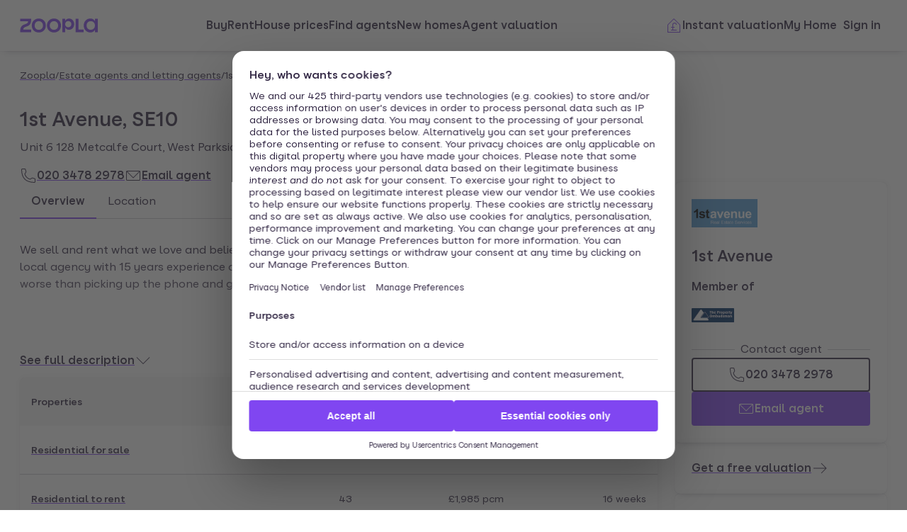

--- FILE ---
content_type: text/html; charset=utf-8
request_url: https://www.zoopla.co.uk/find-agents/branch/1st-avenue-london-17441/
body_size: 14311
content:
<!DOCTYPE html><html lang="en-GB" class="no-js"><head><meta charSet="utf-8" data-next-head=""/><meta name="viewport" content="width=device-width" data-next-head=""/><script id="script-cmp-wrapper" data-testid="script-cmp-wrapper" src="https://cdn.prod.zoopla.co.uk/scripts/zoopla-consent-management-platform-3.5.8.min.js" async=""></script><title data-next-head="">1st Avenue, SE10 - Estate and Letting Agents - Zoopla</title><meta name="description" content="1st Avenue, SE10 - Estate and Letting Agents on Zoopla. View details of 1st Avenue&#x27;s location, listed properties for sale and rent and more." data-next-head=""/><link rel="canonical" href="https://www.zoopla.co.uk/find-agents/branch/1st-avenue-london-17441/" data-next-head=""/><link rel="apple-touch-icon" sizes="180x180" href="/apple-touch-icon.png" data-next-head=""/><link rel="icon" type="image/png" href="/favicon-32x32.png" sizes="32x32" data-next-head=""/><link rel="icon" type="image/png" href="/favicon-16x16.png" sizes="16x16" data-next-head=""/><link rel="shortcut icon" href="/favicon.ico" data-next-head=""/><link rel="mask-icon" href="/safari-pinned-tab.svg" color="#8046f1" data-next-head=""/><meta name="msapplication-TileColor" content="#8046f1" data-next-head=""/><meta name="theme-color" content="#ffffff" data-next-head=""/><link href="https://web.cmp.usercentrics.eu" rel="preconnect"/><link rel="preload" as="font" href="https://www.zoopla.co.uk/fonts/ZooplaSans-Regular.woff2" type="font/woff2" crossorigin="anonymous"/><link rel="preload" as="font" href="https://www.zoopla.co.uk/fonts/ZooplaSans-SemiBold.woff2" type="font/woff2" crossorigin="anonymous"/><link href="https://r.zoocdn.com" rel="preconnect"/><link href="https://cdn.prod.zoopla.co.uk" rel="preconnect"/><link href="https://lid.zoocdn.com" rel="preconnect"/><link href="https://www.googletagmanager.com" rel="preconnect"/><meta name="google" content="nositelinkssearchbox"/><link rel="preload" href="https://cdn.prod.zoopla.co.uk/_next/static/css/50c0b2b4fb32e4f7.css" as="style"/><link rel="preload" href="https://cdn.prod.zoopla.co.uk/_next/static/css/36b4a39db0c35438.css" as="style"/><link rel="preload" href="https://cdn.prod.zoopla.co.uk/_next/static/css/b8e2308497944284.css" as="style"/><link rel="preload" href="https://cdn.prod.zoopla.co.uk/_next/static/css/424a9c05cc1f8c3e.css" as="style"/><link rel="preload" href="https://cdn.prod.zoopla.co.uk/_next/static/css/1ae44877d0da9f59.css" as="style"/><script id="polyfills" type="text/javascript">!function(){function e(e){var n=document.createElement("script");n.setAttribute("type","text/javascript"),n.setAttribute("src","/polyfills/"+e),document.head.appendChild(n)}"undefined"!=typeof window&&("randomUUID"in crypto==!1&&e("cryptoRandomUUIDPolyfill.min.js"),"IntersectionObserver"in window==!1&&e("intersectionObserver.min.js"),"ResizeObserver"in window==!1&&e("resizeObserver.min.js"),"AbortController"in window==!1&&e("abortController.min.js"))}();</script><script id="script-initial-logged-in-css-hint" data-testid="script-initial-logged-in-css-hint" type="text/javascript">(function(){try { if(document.cookie.indexOf('active_session=') !== -1 && document.cookie.indexOf('active_session=anon') === -1) document.getElementsByTagName('html')[0].classList.add('logged-in') } catch {} })()</script><script id="script-tcf-stub" data-testid="script-tcf-stub" type="text/javascript">function _typeof(e){return _typeof="function"==typeof Symbol&&"symbol"==typeof Symbol.iterator?function(e){return typeof e}:function(e){return e&&"function"==typeof Symbol&&e.constructor===Symbol&&e!==Symbol.prototype?"symbol":typeof e},_typeof(e)}!function(){var e=function(){var e,t,o="__tcfapiLocator",n=[],r=window,a=r;for(;a;){try{if(a.frames[o]){e=a;break}}catch(e){}if(a===r.top)break;a=a.parent}e||(!function e(){var t=r.document,n=!!r.frames[o];if(!n)if(t.body){var a=t.createElement("iframe");a.style.cssText="display:none",a.name=o,t.body.appendChild(a)}else setTimeout(e,5);return!n}(),r.__tcfapi=function(){for(var e=arguments.length,o=new Array(e),r=0;r<e;r++)o[r]=arguments[r];if(!o.length)return n;"setGdprApplies"===o[0]?o.length>3&&2===parseInt(o[1],10)&&"boolean"==typeof o[3]&&(t=o[3],"function"==typeof o[2]&&o[2]("set",!0)):"ping"===o[0]?"function"==typeof o[2]&&o[2]({gdprApplies:t,cmpLoaded:!1,cmpStatus:"stub"}):n.push(o)},r.addEventListener("message",(function(e){var t="string"==typeof e.data,o={};if(t)try{o=JSON.parse(e.data)}catch(e){}else o=e.data;var n="object"===_typeof(o)&&null!==o?o.__tcfapiCall:null;n&&window.__tcfapi(n.command,n.version,(function(o,r){var a={__tcfapiReturn:{returnValue:o,success:r,callId:n.callId}};e&&e.source&&e.source.postMessage&&e.source.postMessage(t?JSON.stringify(a):a,"*")}),n.parameter)}),!1))};"undefined"!=typeof module?module.exports=e:e()}();</script><script id="script-cookie-consent-state-global" data-testid="script-cookie-consent-state-global" type="text/javascript">function consentCookieState(){var n,e,t,o;function c(n){return n.consentGiven}function s(n){return"boolean"==typeof n&&!0===n}try{return t="cookie_consents",n=(o=document.cookie.match("(^|[^;]+)\\s*"+t+"\\s*=\\s*([^;]+)"))?o.pop():"",(e=JSON.parse(n||"{}")).content.consents.length>=1&&!!e.content.consents[0].categories.map(c).every(s)}catch(n){return false}}</script><script id="script-data-layer-init" data-testid="script-data-layer-init" type="text/javascript">window.dataLayer = window.dataLayer || [];</script><script id="script-segment-init" data-testid="script-segment-init" type="text/javascript">function _createForOfIteratorHelper(e,t){var n="undefined"!=typeof Symbol&&e[Symbol.iterator]||e["@@iterator"];if(!n){if(Array.isArray(e)||(n=_unsupportedIterableToArray(e))||t&&e&&"number"==typeof e.length){n&&(e=n);var r=0,o=function(){};return{s:o,n:function(){return r>=e.length?{done:!0}:{done:!1,value:e[r++]}},e:function(e){throw e},f:o}}throw new TypeError("Invalid attempt to iterate non-iterable instance.\nIn order to be iterable, non-array objects must have a [Symbol.iterator]() method.")}var a,i=!0,d=!1;return{s:function(){n=n.call(e)},n:function(){var e=n.next();return i=e.done,e},e:function(e){d=!0,a=e},f:function(){try{i||null==n.return||n.return()}finally{if(d)throw a}}}}function _unsupportedIterableToArray(e,t){if(e){if("string"==typeof e)return _arrayLikeToArray(e,t);var n={}.toString.call(e).slice(8,-1);return"Object"===n&&e.constructor&&(n=e.constructor.name),"Map"===n||"Set"===n?Array.from(e):"Arguments"===n||/^(?:Ui|I)nt(?:8|16|32)(?:Clamped)?Array$/.test(n)?_arrayLikeToArray(e,t):void 0}}function _arrayLikeToArray(e,t){(null==t||t>e.length)&&(t=e.length);for(var n=0,r=Array(t);n<t;n++)r[n]=e[n];return r}!function(){function e(e){var t=document.cookie.match("(^|;) ?"+e+"=([^;]*)(;|$)");return t?t[2]:null}var t=String("production"),n=e("ajs_anonymous_id"),r=e("internalZooplaUser"),o=localStorage.getItem("rs_batch_override"),a="www.zoopla.co.uk"===window.location.hostname;function i(){"use strict";window.RudderSnippetVersion="3.0.10";var e="rudderanalytics";window[e]||(window[e]=[]);var i=window[e];if(Array.isArray(i))if(!0===i.snippetExecuted&&window.console&&console.error)console.error("RudderStack JavaScript SDK snippet included more than once.");else{i.snippetExecuted=!0,window.rudderAnalyticsBuildType="legacy";for(var d=["setDefaultInstanceKey","load","ready","page","track","identify","alias","group","reset","setAnonymousId","startSession","endSession","consent"],c=0;c<d.length;c++){var l=d[c];i[l]=function(t){return function(){var n;Array.isArray(window[e])?i.push([t].concat(Array.prototype.slice.call(arguments))):null===(n=window[e][t])||void 0===n||n.apply(window[e],arguments)}}(l)}try{new Function('return import("")'),window.rudderAnalyticsBuildType="modern"}catch(e){}var u=document.head||document.getElementsByTagName("head")[0],s=document.body||document.getElementsByTagName("body")[0];window.rudderAnalyticsAddScript=function(e,t,n){var r=document.createElement("script");r.src=e,r.setAttribute("data-loader","RS_JS_SDK"),t&&n&&r.setAttribute(t,n),r.async=!0,u?u.insertBefore(r,u.firstChild):s.insertBefore(r,s.firstChild)},window.rudderAnalyticsMount=function(){"undefined"==typeof globalThis&&(Object.defineProperty(Object.prototype,"__globalThis_magic__",{get:function(){return this},configurable:!0}),__globalThis_magic__.globalThis=__globalThis_magic__,delete Object.prototype.__globalThis_magic__),window.rudderAnalyticsAddScript("".concat("https://cdn.rudderlabs.com/v3","/").concat(window.rudderAnalyticsBuildType,"/").concat("rsa.min.js"),"data-rsa-write-key","2YnphdwwyKJYZQQtgYCbX6X2WMQ")},"undefined"==typeof Promise||"undefined"==typeof globalThis?window.rudderAnalyticsAddScript("https://polyfill-fastly.io/v3/polyfill.min.js?version=3.111.0&features=Symbol%2CPromise&callback=rudderAnalyticsMount"):window.rudderAnalyticsMount(),window.rudderanalytics.load("2YnphdwwyKJYZQQtgYCbX6X2WMQ","https://zooplageochfen.dataplane.rudderstack.com",{useBeacon:o||a&&!r,beaconQueueOptions:{maxItems:10,flushQueueInterval:6e5}}),window.rudderanalytics.setAnonymousId(n)}window.rudderanalytics.ready((function(){!function(e,n,r,o,a){e[o]=e[o]||[],e[o].push({"gtm.start":(new Date).getTime(),event:"gtm.js"});var i=n.getElementsByTagName(r)[0],d=n.createElement(r);d.async=!0;var c="https://www.googletagmanager.com/gtm.js?id=GTM-WNFR4ZC"+("production"!==t?"&gtm_auth=-TzeqloxGzmLcNu8WP6-uQ&gtm_preview=env-2&gtm_cookies_win=x":"");d.src=c,i.parentNode&&i.parentNode.insertBefore(d,i)}(window,document,"script","dataLayer")}))}!function(){var e=document.cookie.split(";").map((function(e){return e.trim()})).filter((function(e){return e.startsWith("".concat("cookie_consents","="))}));if(0!==e.length){var t,n=null,r=null,o=_createForOfIteratorHelper(e);try{for(o.s();!(t=o.n()).done;){var a=t.value,i=decodeURIComponent(a.split("=")[1]||"");try{var d,c,l=JSON.parse(i),u=null==l||null===(d=l.content)||void 0===d||null===(d=d.consents)||void 0===d?void 0:d[0],s=null!=u&&u.date?new Date(u.date):null;if(s&&(!r||s>r))r=s,n=null===(c=l.content)||void 0===c?void 0:c.consentSelected}catch(e){continue}}}catch(e){o.e(e)}finally{o.f()}return n}}()?window.addEventListener("ConsentSelected",(function(){i()})):i()}();</script><link rel="stylesheet" href="https://cdn.prod.zoopla.co.uk/_next/static/css/50c0b2b4fb32e4f7.css" data-n-g=""/><link rel="stylesheet" href="https://cdn.prod.zoopla.co.uk/_next/static/css/36b4a39db0c35438.css" data-n-p=""/><link rel="stylesheet" href="https://cdn.prod.zoopla.co.uk/_next/static/css/b8e2308497944284.css" data-n-p=""/><link rel="stylesheet" href="https://cdn.prod.zoopla.co.uk/_next/static/css/424a9c05cc1f8c3e.css" data-n-p=""/><link rel="stylesheet" href="https://cdn.prod.zoopla.co.uk/_next/static/css/1ae44877d0da9f59.css" data-n-p=""/><noscript data-n-css=""></noscript><script defer="" noModule="" src="https://cdn.prod.zoopla.co.uk/_next/static/chunks/polyfills-42372ed130431b0a.js"></script><script src="https://cdn.prod.zoopla.co.uk/_next/static/chunks/webpack-9fca76d32626d736.js" defer=""></script><script src="https://cdn.prod.zoopla.co.uk/_next/static/chunks/framework-0c7b2a780a258e4c.js" defer=""></script><script src="https://cdn.prod.zoopla.co.uk/_next/static/chunks/main-f05a6afb65068b82.js" defer=""></script><script src="https://cdn.prod.zoopla.co.uk/_next/static/chunks/pages/_app-bbe1209d5ef08323.js" defer=""></script><script src="https://cdn.prod.zoopla.co.uk/_next/static/chunks/59926-54c0c48a11913229.js" defer=""></script><script src="https://cdn.prod.zoopla.co.uk/_next/static/chunks/22053-7b3ebb0c81a020d0.js" defer=""></script><script src="https://cdn.prod.zoopla.co.uk/_next/static/chunks/13690-534ac784d95f8c7b.js" defer=""></script><script src="https://cdn.prod.zoopla.co.uk/_next/static/chunks/7855-788921f44b0e2777.js" defer=""></script><script src="https://cdn.prod.zoopla.co.uk/_next/static/chunks/11063-e30c2fcae58bae55.js" defer=""></script><script src="https://cdn.prod.zoopla.co.uk/_next/static/chunks/23513-d68bbd0ec0d317c9.js" defer=""></script><script src="https://cdn.prod.zoopla.co.uk/_next/static/chunks/94183-2570b0633f537c7f.js" defer=""></script><script src="https://cdn.prod.zoopla.co.uk/_next/static/chunks/38265-fa1f0d3a45332542.js" defer=""></script><script src="https://cdn.prod.zoopla.co.uk/_next/static/chunks/87714-a08fdc4a8f2b17b5.js" defer=""></script><script src="https://cdn.prod.zoopla.co.uk/_next/static/chunks/13629-e464f113910a035d.js" defer=""></script><script src="https://cdn.prod.zoopla.co.uk/_next/static/chunks/59624-950ab205473be78d.js" defer=""></script><script src="https://cdn.prod.zoopla.co.uk/_next/static/chunks/52709-2472bd17b2e52de2.js" defer=""></script><script src="https://cdn.prod.zoopla.co.uk/_next/static/chunks/29515-defbca4d59f33882.js" defer=""></script><script src="https://cdn.prod.zoopla.co.uk/_next/static/chunks/pages/find-agents/branch/%5BbranchUri%5D-867063beb9c73541.js" defer=""></script><script src="https://cdn.prod.zoopla.co.uk/_next/static/RM8CGebrAYXz26lW4U1A_/_buildManifest.js" defer=""></script><script src="https://cdn.prod.zoopla.co.uk/_next/static/RM8CGebrAYXz26lW4U1A_/_ssgManifest.js" defer=""></script></head><body><div id="svg-sprite" style="display:none"></div><link rel="preload" as="image" href="https://st.zoocdn.com/zoopla_static_agent_logo_(291851).png"/><div id="__next"><!--$--><!--/$--><div class="v70eeq0"><header class="v70eeq2"><div class="ikxlt8w ikxlt810"><div data-testid="header"><div class="Header_container__1VW2d"><div class="Header_skipToContent___u5WF"><a aria-live="polite" class="_1co9d006 _1co9d008 _1co9d00e _1co9d00m _1co9d000 _1co9d001 fjlmpi8 fjlmpid" href="#main-content"><div class="_1co9d00q _1co9d00s"><div>Skip to main content</div></div></a></div><nav class="Header_nav__gXm3M" aria-label="main"><div class="Header_logoContainer__wseij"><div class="Header_logoBox__5wLF9"><a href="/" aria-label="Zoopla&#x27;s Homepage" data-testid="zoopla-logo"><svg width="110" height="20" viewBox="0 0 110 20" fill="none" xmlns="http://www.w3.org/2000/svg" aria-hidden="true" role="presentation"><g xmlns="http://www.w3.org/2000/svg"><path class="ZooplaLogo_logoFill___eGsW" d="M100.02 16.06c-3.27 0-5.82-2.28-5.82-6.06 0-3.68 2.41-6.09 5.82-6.09 3.6 0 5.98 2.63 5.98 6.12a5.76 5.76 0 0 1-5.98 6.03ZM78.7 19.44h11.29v-3.57h-7.3V.56h-4v18.88ZM68.29 12.5a4.18 4.18 0 0 1-4.35-4.37 4.22 4.22 0 0 1 4.35-4.37c2.55 0 4.42 1.72 4.42 4.37 0 2.66-1.87 4.37-4.42 4.37Zm-8.34 6.95h4v-6.76a5.94 5.94 0 0 0 5.5 3.36c3.93 0 7.23-3.25 7.23-7.92S73.38.18 69.44.18c-2.41 0-4.4 1.2-5.5 3.36v-3h-4v18.9Zm-11.78-3.32c-3.33 0-5.93-2.4-5.93-6.07 0-3.7 2.6-6.2 5.93-6.2 3.33 0 5.87 2.5 5.87 6.2 0 3.68-2.54 6.07-5.87 6.07Zm.03 3.7c5.71 0 9.87-3.97 9.87-9.77 0-5.79-4.16-9.87-9.87-9.87-5.72 0-9.96 4.08-9.96 9.87 0 5.8 4.24 9.77 9.96 9.77Zm-21.44-3.7c-3.32 0-5.9-2.4-5.9-6.07 0-3.7 2.58-6.2 5.9-6.2 3.33 0 5.9 2.5 5.9 6.2 0 3.68-2.57 6.07-5.9 6.07Zm.03 3.7c5.71 0 9.87-3.97 9.87-9.77 0-5.79-4.16-9.87-9.87-9.87-5.71 0-9.95 4.08-9.95 9.87 0 5.8 4.24 9.77 9.95 9.77ZM.48 19.44h15.5v-3.57H4.77c.1-2.81 2.12-3.56 4.4-4.34 3.13-1.07 6.76-2.44 6.76-9.55V.56H.53V4.1h11.16c-.1 2.65-2.07 3.35-4.3 4.1C4.24 9.28.49 10.64.49 18v1.44Zm98.82.38a7.53 7.53 0 0 0 6.7-3.65v3.27h4V.56h-4V3.8A7.51 7.51 0 0 0 99.3.18c-5 0-9.12 4.1-9.12 9.82 0 5.72 4.13 9.82 9.12 9.82Z"></path></g></svg></a></div></div><div class="Header_menuContainer__4dDmL"><div class="Header_menuWrapper__4wxhD"><div><button class="Header_navButton__8_AB9" aria-label="Open Menu" data-testid="header-mobile-hamburger" data-state="closed"><svg class="gc3eg50 gc3eg52 gc3eg55"><use href="#menu-medium"></use></svg><span class="fjlmpic">Menu</span></button><dialog class="nr9shlc nr9shlj nr9shlr nr9shlt" aria-labelledby="hidden-dialog-title-_R_16cad8m_"></dialog></div></div><div class="Header_linksContainer__DlP1g"><ul class="Header_linkList__ElR1d fjlmpi8"><li data-testid="header-menu0"><span><a href="/for-sale/" class="_14z2bvi0 _14z2bvi3 _14z2bvi5 _14z2bvi7 _14z2bvi9">Buy</a></span></li><li data-testid="header-menu1"><span><a href="/to-rent/" class="_14z2bvi0 _14z2bvi3 _14z2bvi5 _14z2bvi7 _14z2bvi9">Rent</a></span></li><li data-testid="header-menu2"><span><a href="/house-prices/" class="_14z2bvi0 _14z2bvi3 _14z2bvi5 _14z2bvi7 _14z2bvi9">House prices</a></span></li><li data-testid="header-menu3"><span><a href="/find-agents/" class="_14z2bvi0 _14z2bvi3 _14z2bvi5 _14z2bvi7 _14z2bvi9">Find agents</a></span></li><li data-testid="header-menu4"><span><a href="/new-homes/" class="_14z2bvi0 _14z2bvi3 _14z2bvi5 _14z2bvi7 _14z2bvi9">New homes</a></span></li><li data-testid="header-menu5"><span><a href="/valuation/" class="_14z2bvi0 _14z2bvi3 _14z2bvi5 _14z2bvi7 _14z2bvi9">Agent valuation</a></span></li></ul></div></div><div class="" style="grid-area:headerright"><div class="ikxlt81a ikxlt81l ikxlt886"><ul class="Header_actionList__mRXFh fjlmpic"><li><a href="/home-values/" class="_14z2bvi0 _14z2bvi3 _14z2bvi4 _14z2bvi5 _14z2bvi7 _14z2bvi9 _14z2bvia _14z2bvid"><span aria-hidden="true" class="_14z2bvie"><svg aria-hidden="true" role="presentation" style="fill:var(--colors-brandPrimary)" class="gc3eg50 gc3eg52"><use href="#property-management-medium"></use></svg></span>Valuation</a></li><li class="Header_actionListItem__KBmQZ"><a href="/my-home/" class="_14z2bvi0 _14z2bvi3 _14z2bvi4 _14z2bvi5 _14z2bvi7 _14z2bvi9 _14z2bvia _14z2bvid"><span aria-hidden="true" class="_14z2bvie"><svg aria-hidden="true" role="presentation" class="gc3eg50 gc3eg52 gc3eg56"><use href="#home-medium"></use></svg></span>My Home</a></li><li class="Header_actionListItem__KBmQZ"><span><!--$--><div class="ikxlt82 ikxlt81a ikxlt882"><svg xmlns="http://www.w3.org/2000/svg" width="24" height="24" viewBox="0 0 100 100" aria-label="Loading account state"><circle cx="50" cy="50" r="30" stroke-width="8" fill="none" class="_1306vop1"></circle><circle cx="50" cy="50" r="30" stroke-linecap="round" stroke-width="8" fill="none" class="_1306vop2"></circle></svg></div><!--/$--></span></li></ul></div><div class="ikxlt81i ikxlt81d ikxlt886"><ul class="Header_linkList__ElR1d fjlmpi8"><li class="Header_menuItem__JfKY8"><a class="_14z2bvi0 _14z2bvi3 _14z2bvi4 _14z2bvi5 _14z2bvi7 _14z2bvi9" href="/home-values/"><span aria-hidden="true" class="_14z2bvie"><svg aria-hidden="true" role="presentation" style="fill:var(--colors-brandPrimary)" class="gc3eg50 gc3eg52"><use href="#property-management-medium"></use></svg></span>Instant valuation</a></li><li class="Header_menuItem__JfKY8"><a href="/my-home/" class="_14z2bvi0 _14z2bvi3 _14z2bvi5 _14z2bvi7 _14z2bvi9">My Home</a></li><li class="Header_menuItem__JfKY8"><span><!--$--><a href="/signin/?return_url=%2Ffind-agents%2Fbranch%2F1st-avenue-london-17441%2F" class="_14z2bvi0 _14z2bvi3 _14z2bvi5 _14z2bvi7 _14z2bvi9"><span class="Header_dynamicLabel__2nja_ Header_mountedLoggedOut__bPlol"><span class="Header_dynamicLabelText__P_c_4 Header_account__6UCaw" aria-hidden="true">Account</span><span class="Header_dynamicLabelText__P_c_4 Header_signIn__RCmtI">Sign in</span></span></a><!--/$--></span></li></ul></div></div></nav></div></div></div></header><nav class="v70eeq1" aria-label="Breadcrumbs"><div class="_1bsy1g0"><ol role="list" class="_1skq48x0 fjlmpia"><li class="_1skq48x1"><a href="/" aria-label="Zoopla" class="_14z2bvi0 _14z2bvi2 _14z2bvi7 _14z2bvi9">Zoopla</a><span aria-hidden="true">/</span></li><li class="_1skq48x1"><a href="/find-agents/" aria-label="Estate agents and letting agents" class="_14z2bvi0 _14z2bvi2 _14z2bvi7 _14z2bvi9">Estate agents and letting agents</a><span aria-hidden="true">/</span></li><li class="_1skq48x1"><a href="/find-agents/branch/1st-avenue-london-17441/" aria-current="page" aria-label="1st Avenue" class="_14z2bvi0 _14z2bvi2 _14z2bvi3 _14z2bvi7 _14z2bvi9">1st Avenue</a></li></ol></div></nav><main id="main-content" class="v70eeq3"><div class="_1tm20kj0 ikxlt81"><div class="_1tm20kj1"><div class="_1tm20kj2"><div class="_1o3tb3f0"><div class="_1o3tb3f1"><img class="_1o3tb3f2" src="https://st.zoocdn.com/zoopla_static_agent_logo_(291851).png" alt=""/><h1 class="_1o3tb3f3 fjlmpi5">1st Avenue, SE10</h1></div><p aria-label="Branch address: Unit 6 128 Metcalfe Court, West Parkside, London, SE10 0EL">Unit 6 128 Metcalfe Court, West Parkside, London, SE10 0EL</p><p class="_1o3tb3f4"><a href="tel:020 3478 2978" aria-label="Call 020 3478 2978" class="_14z2bvi0 _14z2bvi4 _14z2bvi7 _14z2bvi9"><span aria-hidden="true" class="_14z2bvie"><svg aria-hidden="true" role="presentation" class="gc3eg50 gc3eg52 gc3eg56"><use href="#call-medium"></use></svg></span>020 3478 2978</a><a href="/find-agents/contact/1st-avenue-london-17441/?action=Email%20agent&amp;label=%2Ffind-agents%2Fdetails%2F" class="_14z2bvi0 _14z2bvi4 _14z2bvi7 _14z2bvi9"><span aria-hidden="true" class="_14z2bvie"><svg aria-hidden="true" role="presentation" class="gc3eg50 gc3eg52 gc3eg56"><use href="#email-medium"></use></svg></span>Email agent</a></p></div><div class="_1tm20kj3"><span class="z079hm0"><h2>Contact <!-- -->1st Avenue</h2></span><div class="_1jvsehb0"><a aria-live="polite" class="_1co9d006 _1co9d007 _1co9d009 _1co9d00e _1co9d00m _1co9d000 _1co9d002 fjlmpi8 fjlmpid _1co9d00o" href="tel:020 3478 2978" aria-label="Call 020 3478 2978"><div class="_1co9d00q _1co9d00s"><div aria-hidden="true" class="_1co9d00t"><svg class="gc3eg50 gc3eg52 gc3eg56"><use href="#call-medium"></use></svg></div><div>020 3478 2978</div></div></a><a aria-live="polite" class="_1co9d006 _1co9d007 _1co9d008 _1co9d00e _1co9d00m _1co9d000 _1co9d001 fjlmpi8 fjlmpid" href="/find-agents/contact/1st-avenue-london-17441/?action=Email%20agent&amp;label=%2Ffind-agents%2Fdetails%2F"><div class="_1co9d00q _1co9d00s"><div aria-hidden="true" class="_1co9d00t"><svg class="gc3eg50 gc3eg52 gc3eg56"><use href="#email-medium"></use></svg></div><div>Email agent</div></div></a></div></div></div><div dir="ltr" data-orientation="horizontal"><div class="_1kzrvxys _1kzrvxyg"><div role="tablist" aria-orientation="horizontal" class="_1kzrvxyt _1kzrvxy4" aria-label="Agent branch details" tabindex="-1" data-orientation="horizontal" style="outline:none"><div class="_1kzrvxyo"><button type="button" role="tab" aria-selected="true" aria-controls="radix-_R_2cqd8m_-content-overview" data-state="active" id="radix-_R_2cqd8m_-trigger-overview" class="_1kzrvxyu _1kzrvxyv fjlmpi8" tabindex="-1" data-orientation="horizontal" data-radix-collection-item="">Overview</button></div><div class="_1kzrvxyo"><button type="button" role="tab" aria-selected="false" aria-controls="radix-_R_2cqd8m_-content-location" data-state="inactive" id="radix-_R_2cqd8m_-trigger-location" class="_1kzrvxyu _1kzrvxyv fjlmpi8" tabindex="-1" data-orientation="horizontal" data-radix-collection-item="">Location</button></div></div></div><div data-state="active" data-orientation="horizontal" role="tabpanel" aria-labelledby="radix-_R_2cqd8m_-trigger-overview" id="radix-_R_2cqd8m_-content-overview" tabindex="0" class="_1kzrvxyx" style="animation-duration:0s"><div class="_1kzrvxyw"><div class="_1l5lgfj0"><section class="_15dwani0"><div class="fjlmpi8 _15dwani1 _15dwani2">We sell and rent what we love and believe in. If you're looking to employ the services of a local agency with 15 years experience of buying, selling, renting and letting you could do worse than picking up the phone and giving us a call.</div><button aria-live="polite" class="_1co9d006 _1co9d00a _1co9d00e _1co9d00m _1co9d000 _1co9d003 fjlmpi8 fjlmpid" data-loading="false" aria-expanded="false"><div class="_1co9d00q _1co9d00r"><div aria-hidden="true" class="_1co9d00t"><svg class="gc3eg50 gc3eg52 gc3eg56"><use href="#chevron-down-medium"></use></svg></div><div>See full description</div></div></button></section><section><table class="_1qpebq32 fjlmpi9" aria-label="Branch stats"><thead><tr><th class="_1qpebq33 _1qpebq34 _1qpebq35">Properties</th><th class="_1qpebq33 _1qpebq34 _1qpebq36"><abbr class="_1qpebq37" title="Number of properties">No. of properties</abbr></th><th class="_1qpebq33 _1qpebq34 _1qpebq36"><abbr class="_1qpebq37" title="Average asking price">Avg. asking price</abbr></th><th class="_1qpebq33 _1qpebq34 _1qpebq36"><abbr class="_1qpebq37" title="Average listing age">Avg. listing age</abbr></th></tr></thead><tbody><tr class="_1qpebq38"><td class="_1qpebq33 _1qpebq35"><a href="/for-sale/property/uk/?branch_id=17441&amp;include_sold=true&amp;include_rented=true" class="_14z2bvi0 _14z2bvi7 _14z2bvi9">Residential for sale</a></td><td class="_1qpebq33 _1qpebq36">35</td><td class="_1qpebq33 _1qpebq36">£402,886</td><td class="_1qpebq33 _1qpebq36">43 weeks</td></tr><tr class="_1qpebq38"><td class="_1qpebq33 _1qpebq35"><a href="/to-rent/property/uk/?branch_id=17441&amp;include_sold=true&amp;include_rented=true" class="_14z2bvi0 _14z2bvi7 _14z2bvi9">Residential to rent</a></td><td class="_1qpebq33 _1qpebq36">43</td><td class="_1qpebq33 _1qpebq36">£1,985 pcm</td><td class="_1qpebq33 _1qpebq36">16 weeks</td></tr></tbody></table></section></div></div></div><div data-state="inactive" data-orientation="horizontal" role="tabpanel" aria-labelledby="radix-_R_2cqd8m_-trigger-location" hidden="" id="radix-_R_2cqd8m_-content-location" tabindex="0" class="_1kzrvxyx"></div></div><section class="_11um4to0"><div><h2 class="_11um4to1 fjlmpi6" id="fa-listing-residentialSale">Latest <!-- -->residential property for sale</h2><ul class="_11um4to2" aria-labelledby="fa-listing-residentialSale"><li><div class="_1cfz6d00 fjlmpi5"><div class="_1cfz6d06"><div class="layout-media_layoutMediaWrapper__H_8iS"><div class="ikxlt8bu ikxlt8c6"><a href="/for-sale/details/72176777/" tabindex="-1" aria-hidden="true"><div class="_1826cc90"><div role="presentation" class="_1826cc91" style="background-image:url(&#x27;https://lid.zoocdn.com/645/430/177f4c6fdf442bf7038898505188b432687c4027.jpg&#x27;)" aria-label="" draggable="true"></div></div></a></div></div><div class="layout-content_layoutContentWrapper__rf4VQ"><a class="_1e3ihrg0 _1e3ihrg2" href="/for-sale/details/72176777/" aria-label="1 bed flat for sale, West Parkside, London SE10"><div class="ikxlt83e"><div class="price_priceWrapper__ypx_F"><p class="price_priceText__TArfK fjlmpi6" data-testid="listing-price">£325,000</p></div></div><div class="ikxlt83m"><ul class="amenities_amenityList__Xj6DV fjlmpi9" role="list"><li class="amenities_amenityItem__TK7bB"><span class="amenities_amenityLabelScreenReaderOnly__9p_Zj">Bedrooms</span><svg class="gc3eg50 gc3eg52 gc3eg55"><use href="#bedroom-medium"></use></svg><span>1</span></li><li class="amenities_amenityItem__TK7bB"><span class="amenities_amenityLabelScreenReaderOnly__9p_Zj">Bathrooms</span><svg class="gc3eg50 gc3eg52 gc3eg55"><use href="#bathroom-medium"></use></svg><span>1</span></li><li class="amenities_amenityItem__TK7bB"><span class="amenities_amenityLabelScreenReaderOnly__9p_Zj">Living rooms</span><svg class="gc3eg50 gc3eg52 gc3eg55"><use href="#living-room-medium"></use></svg><span>1</span></li></ul></div><div class="summary_summaryWrapper__IszBN"><h2 class="summary_description__LOFY5 fjlmpi8" data-testid="listing-title">1 bed flat for sale</h2><address class="summary_address__Y3xS6 fjlmpi9">West Parkside, London SE10</address><p class="summary_summary__jLBzE fjlmpi9">Bright and spacious one bedroom apartment located on the fourth floor of this charming block in the ever popular Greenwich Millennium Village. ...</p></div><ul class="jlg7240 fjlmpib" role="list"><li class="jlg7241">First listed on 14th Jan 2026</li></ul></a></div><div class="_1f43q3d0"><a href="/find-agents/branch/1st-avenue-london-17441/" title="Visit 1st Avenue branch page." data-testid="listing-details-agent-logo" class="_14z2bvi0 _14z2bvi7 _14z2bvi9"><img class="_1wu0q3g0" src="https://st.zoocdn.com/zoopla_static_agent_logo_(291851).png" alt="1st Avenue" loading="eager"/></a></div><div class="_8i0zfs0"><div class="_3yhfio1"><div class="_3yhfio2 fjlmpi8"><a aria-label="Reveal agents telephone number" class="_14z2bvi0 _14z2bvi4 _14z2bvi7 _14z2bvi9"><span aria-hidden="true" class="_14z2bvie"><svg class="gc3eg50 gc3eg52 gc3eg56"><use href="#call-medium"></use></svg></span>Call</a></div></div><div class="_3yhfio1"><div class="_3yhfio2 fjlmpi8"><a href="/for-sale/details/contact/72176777/" aria-label="Contact agent" class="_14z2bvi0 _14z2bvi4 _14z2bvi7 _14z2bvi9"><span aria-hidden="true" class="_14z2bvie"><svg class="gc3eg50 gc3eg52 gc3eg56"><use href="#email-medium"></use></svg></span>Email</a></div></div></div></div></div></li><li><div class="_1cfz6d00 fjlmpi5"><div class="_1cfz6d06"><div class="layout-media_layoutMediaWrapper__H_8iS"><div class="ikxlt8bu ikxlt8c6"><a href="/for-sale/details/72176266/" tabindex="-1" aria-hidden="true"><div class="_1826cc90"><div role="presentation" class="_1826cc91" style="background-image:url(&#x27;https://lid.zoocdn.com/645/430/9cc575a596893e91c0c50e551deecf74c3b4d875.jpg&#x27;)" aria-label="" draggable="true"></div></div></a></div></div><div class="layout-content_layoutContentWrapper__rf4VQ"><a class="_1e3ihrg0 _1e3ihrg2" href="/for-sale/details/72176266/" aria-label="2 bed flat for sale, Cribb Lodge, 20 Love Lane, London SE18"><div class="ikxlt83e"><div class="price_priceWrapper__ypx_F"><p class="price_priceText__TArfK fjlmpi6" data-testid="listing-price">£420,000</p></div></div><div class="ikxlt83m"><ul class="amenities_amenityList__Xj6DV fjlmpi9" role="list"><li class="amenities_amenityItem__TK7bB"><span class="amenities_amenityLabelScreenReaderOnly__9p_Zj">Bedrooms</span><svg class="gc3eg50 gc3eg52 gc3eg55"><use href="#bedroom-medium"></use></svg><span>2</span></li><li class="amenities_amenityItem__TK7bB"><span class="amenities_amenityLabelScreenReaderOnly__9p_Zj">Bathrooms</span><svg class="gc3eg50 gc3eg52 gc3eg55"><use href="#bathroom-medium"></use></svg><span>1</span></li></ul></div><div class="summary_summaryWrapper__IszBN"><h2 class="summary_description__LOFY5 fjlmpi8" data-testid="listing-title">2 bed flat for sale</h2><address class="summary_address__Y3xS6 fjlmpi9">Cribb Lodge, 20 Love Lane, London SE18</address><p class="summary_summary__jLBzE fjlmpi9">Stylish Two Bedroom Apartment in the Heart of Woolwich Located within the highly sought after Woolwich Central development, this modern two ...</p></div><ul class="jlg7240 fjlmpib" role="list"><li class="jlg7241">First listed on 14th Jan 2026</li></ul></a></div><div class="_1f43q3d0"><a href="/find-agents/branch/1st-avenue-london-17441/" title="Visit 1st Avenue branch page." data-testid="listing-details-agent-logo" class="_14z2bvi0 _14z2bvi7 _14z2bvi9"><img class="_1wu0q3g0" src="https://st.zoocdn.com/zoopla_static_agent_logo_(291851).png" alt="1st Avenue" loading="eager"/></a></div><div class="_8i0zfs0"><div class="_3yhfio1"><div class="_3yhfio2 fjlmpi8"><a aria-label="Reveal agents telephone number" class="_14z2bvi0 _14z2bvi4 _14z2bvi7 _14z2bvi9"><span aria-hidden="true" class="_14z2bvie"><svg class="gc3eg50 gc3eg52 gc3eg56"><use href="#call-medium"></use></svg></span>Call</a></div></div><div class="_3yhfio1"><div class="_3yhfio2 fjlmpi8"><a href="/for-sale/details/contact/72176266/" aria-label="Contact agent" class="_14z2bvi0 _14z2bvi4 _14z2bvi7 _14z2bvi9"><span aria-hidden="true" class="_14z2bvie"><svg class="gc3eg50 gc3eg52 gc3eg56"><use href="#email-medium"></use></svg></span>Email</a></div></div></div></div></div></li><li><div class="_1cfz6d00 fjlmpi5"><div class="_1cfz6d06"><div class="layout-media_layoutMediaWrapper__H_8iS"><div class="ikxlt8bu ikxlt8c6"><a href="/for-sale/details/72143337/" tabindex="-1" aria-hidden="true"><div class="_1826cc90"><div role="presentation" class="_1826cc91" style="background-image:url(&#x27;https://lid.zoocdn.com/645/430/16064d18fa506c6e71add0c9a8a5d7af24fefc58.jpg&#x27;)" aria-label="" draggable="true"></div></div></a></div></div><div class="layout-content_layoutContentWrapper__rf4VQ"><a class="_1e3ihrg0 _1e3ihrg2" href="/for-sale/details/72143337/" aria-label="3 bed flat for sale, West Parkside, Greenwich, London SE10"><div class="ikxlt83e"><div class="price_priceWrapper__ypx_F"><p class="price_priceText__TArfK fjlmpi6" data-testid="listing-price">£425,000</p></div></div><div class="ikxlt83m"><ul class="amenities_amenityList__Xj6DV fjlmpi9" role="list"><li class="amenities_amenityItem__TK7bB"><span class="amenities_amenityLabelScreenReaderOnly__9p_Zj">Bedrooms</span><svg class="gc3eg50 gc3eg52 gc3eg55"><use href="#bedroom-medium"></use></svg><span>3</span></li><li class="amenities_amenityItem__TK7bB"><span class="amenities_amenityLabelScreenReaderOnly__9p_Zj">Bathrooms</span><svg class="gc3eg50 gc3eg52 gc3eg55"><use href="#bathroom-medium"></use></svg><span>2</span></li><li class="amenities_amenityItem__TK7bB"><span class="amenities_amenityLabelScreenReaderOnly__9p_Zj">Living rooms</span><svg class="gc3eg50 gc3eg52 gc3eg55"><use href="#living-room-medium"></use></svg><span>1</span></li></ul></div><div class="summary_summaryWrapper__IszBN"><h2 class="summary_description__LOFY5 fjlmpi8" data-testid="listing-title">3 bed flat for sale</h2><address class="summary_address__Y3xS6 fjlmpi9">West Parkside, Greenwich, London SE10</address><p class="summary_summary__jLBzE fjlmpi9">Light and spacious two/three bedroom apartment located in the highly sought after Greenwich Millennium Village. Offering spacious accommodation ...</p></div><ul class="jlg7240 fjlmpib" role="list"><li class="jlg7241">First listed on 9th Jan 2026</li></ul></a></div><div class="_1f43q3d0"><a href="/find-agents/branch/1st-avenue-london-17441/" title="Visit 1st Avenue branch page." data-testid="listing-details-agent-logo" class="_14z2bvi0 _14z2bvi7 _14z2bvi9"><img class="_1wu0q3g0" src="https://st.zoocdn.com/zoopla_static_agent_logo_(291851).png" alt="1st Avenue" loading="eager"/></a></div><div class="_8i0zfs0"><div class="_3yhfio1"><div class="_3yhfio2 fjlmpi8"><a aria-label="Reveal agents telephone number" class="_14z2bvi0 _14z2bvi4 _14z2bvi7 _14z2bvi9"><span aria-hidden="true" class="_14z2bvie"><svg class="gc3eg50 gc3eg52 gc3eg56"><use href="#call-medium"></use></svg></span>Call</a></div></div><div class="_3yhfio1"><div class="_3yhfio2 fjlmpi8"><a href="/for-sale/details/contact/72143337/" aria-label="Contact agent" class="_14z2bvi0 _14z2bvi4 _14z2bvi7 _14z2bvi9"><span aria-hidden="true" class="_14z2bvie"><svg class="gc3eg50 gc3eg52 gc3eg56"><use href="#email-medium"></use></svg></span>Email</a></div></div></div></div></div></li></ul><div class="ikxlt81a"><a aria-live="polite" class="_1co9d006 _1co9d00a _1co9d00e _1co9d00m _1co9d000 _1co9d003 fjlmpi8 fjlmpid" href="/for-sale/property/uk/?branch_id=17441&amp;include_sold=true&amp;include_rented=true"><div class="_1co9d00q _1co9d00r"><div aria-hidden="true" class="_1co9d00t"><svg class="gc3eg50 gc3eg52 gc3eg56"><use href="#arrow-right-medium"></use></svg></div><div>See all <!-- -->residential property for sale<!-- --> from this agent in the UK</div></div></a></div></div><div><h2 class="_11um4to1 fjlmpi6" id="fa-listing-residentialRent">Latest <!-- -->residential property to rent</h2><ul class="_11um4to2" aria-labelledby="fa-listing-residentialRent"><li><div class="_1cfz6d00 fjlmpi5"><div class="_1cfz6d06"><div class="layout-media_layoutMediaWrapper__H_8iS"><div class="ikxlt8bu ikxlt8c6"><a href="/to-rent/details/72142971/" tabindex="-1" aria-hidden="true"><div class="_1826cc90"><div role="presentation" class="_1826cc91" style="background-image:url(&#x27;https://lid.zoocdn.com/645/430/85395ceebb3c4b365c13b92a019e60e37b312ec4.jpg&#x27;)" aria-label="" draggable="true"></div></div></a></div></div><div class="layout-content_layoutContentWrapper__rf4VQ"><a class="_1e3ihrg0 _1e3ihrg2" href="/to-rent/details/72142971/" aria-label="2 bed flat to rent, Farnsworth Court, West Parkside, London SE10"><div class="ikxlt83e"><div class="price_priceWrapper__ypx_F"><p class="price_priceText__TArfK fjlmpi6" data-testid="listing-price">£2,000 pcm</p></div></div><div class="ikxlt83m"><ul class="amenities_amenityList__Xj6DV fjlmpi9" role="list"><li class="amenities_amenityItem__TK7bB"><span class="amenities_amenityLabelScreenReaderOnly__9p_Zj">Bedrooms</span><svg class="gc3eg50 gc3eg52 gc3eg55"><use href="#bedroom-medium"></use></svg><span>2</span></li><li class="amenities_amenityItem__TK7bB"><span class="amenities_amenityLabelScreenReaderOnly__9p_Zj">Bathrooms</span><svg class="gc3eg50 gc3eg52 gc3eg55"><use href="#bathroom-medium"></use></svg><span>2</span></li><li class="amenities_amenityItem__TK7bB"><span class="amenities_amenityLabelScreenReaderOnly__9p_Zj">Living rooms</span><svg class="gc3eg50 gc3eg52 gc3eg55"><use href="#living-room-medium"></use></svg><span>1</span></li></ul></div><div class="summary_summaryWrapper__IszBN"><h2 class="summary_description__LOFY5 fjlmpi8" data-testid="listing-title">2 bed flat to rent</h2><address class="summary_address__Y3xS6 fjlmpi9">Farnsworth Court, West Parkside, London SE10</address><p class="summary_summary__jLBzE fjlmpi9">A spacious two bedroom apartment situated in the ever popular Greenwich Millennium Village. This extensive apartment consists of two bedrooms, two ...</p></div><ul class="jlg7240 fjlmpib" role="list"><li class="jlg7241">First listed on 9th Jan 2026</li><li class="jlg7241">Available from 24th Feb 2026</li></ul></a></div><div class="_1f43q3d0"><a href="/find-agents/branch/1st-avenue-london-17441/" title="Visit 1st Avenue branch page." data-testid="listing-details-agent-logo" class="_14z2bvi0 _14z2bvi7 _14z2bvi9"><img class="_1wu0q3g0" src="https://st.zoocdn.com/zoopla_static_agent_logo_(291851).png" alt="1st Avenue" loading="eager"/></a></div><div class="_8i0zfs0"><div class="_3yhfio1"><div class="_3yhfio2 fjlmpi8"><a aria-label="Reveal agents telephone number" class="_14z2bvi0 _14z2bvi4 _14z2bvi7 _14z2bvi9"><span aria-hidden="true" class="_14z2bvie"><svg class="gc3eg50 gc3eg52 gc3eg56"><use href="#call-medium"></use></svg></span>Call</a></div></div><div class="_3yhfio1"><div class="_3yhfio2 fjlmpi8"><a href="/to-rent/details/contact/72142971/" aria-label="Contact agent" class="_14z2bvi0 _14z2bvi4 _14z2bvi7 _14z2bvi9"><span aria-hidden="true" class="_14z2bvie"><svg class="gc3eg50 gc3eg52 gc3eg56"><use href="#email-medium"></use></svg></span>Email</a></div></div></div></div></div></li><li><div class="_1cfz6d00 fjlmpi5"><div class="_1cfz6d06"><div class="layout-media_layoutMediaWrapper__H_8iS"><div class="ikxlt8bu ikxlt8c6"><a href="/to-rent/details/72131780/" tabindex="-1" aria-hidden="true"><div class="_1826cc90"><div role="presentation" class="_1826cc91" style="background-image:url(&#x27;https://lid.zoocdn.com/645/430/8a1451f77ff96fb57445b10b4b297737754d387a.jpg&#x27;)" aria-label="" draggable="true"></div></div></a></div></div><div class="layout-content_layoutContentWrapper__rf4VQ"><a class="_1e3ihrg0 _1e3ihrg2" href="/to-rent/details/72131780/" aria-label="3 bed flat to rent, Barge Walk, London SE10"><div class="ikxlt83e"><div class="price_priceWrapper__ypx_F"><p class="price_priceText__TArfK fjlmpi6" data-testid="listing-price">£2,500 pcm</p></div></div><div class="ikxlt83m"><ul class="amenities_amenityList__Xj6DV fjlmpi9" role="list"><li class="amenities_amenityItem__TK7bB"><span class="amenities_amenityLabelScreenReaderOnly__9p_Zj">Bedrooms</span><svg class="gc3eg50 gc3eg52 gc3eg55"><use href="#bedroom-medium"></use></svg><span>3</span></li><li class="amenities_amenityItem__TK7bB"><span class="amenities_amenityLabelScreenReaderOnly__9p_Zj">Bathrooms</span><svg class="gc3eg50 gc3eg52 gc3eg55"><use href="#bathroom-medium"></use></svg><span>2</span></li><li class="amenities_amenityItem__TK7bB"><span class="amenities_amenityLabelScreenReaderOnly__9p_Zj">Living rooms</span><svg class="gc3eg50 gc3eg52 gc3eg55"><use href="#living-room-medium"></use></svg><span>1</span></li></ul></div><div class="summary_summaryWrapper__IszBN"><h2 class="summary_description__LOFY5 fjlmpi8" data-testid="listing-title">3 bed flat to rent</h2><address class="summary_address__Y3xS6 fjlmpi9">Barge Walk, London SE10</address><p class="summary_summary__jLBzE fjlmpi9">This three bedroom furnished apartment offers modern living within a well located riverside development in North Greenwich. The property has a ...</p></div><ul class="jlg7240 fjlmpib" role="list"><li class="jlg7241">First listed on 8th Jan 2026</li><li class="jlg7241">Available from 2nd Feb 2026</li></ul></a></div><div class="_1f43q3d0"><a href="/find-agents/branch/1st-avenue-london-17441/" title="Visit 1st Avenue branch page." data-testid="listing-details-agent-logo" class="_14z2bvi0 _14z2bvi7 _14z2bvi9"><img class="_1wu0q3g0" src="https://st.zoocdn.com/zoopla_static_agent_logo_(291851).png" alt="1st Avenue" loading="eager"/></a></div><div class="_8i0zfs0"><div class="_3yhfio1"><div class="_3yhfio2 fjlmpi8"><a aria-label="Reveal agents telephone number" class="_14z2bvi0 _14z2bvi4 _14z2bvi7 _14z2bvi9"><span aria-hidden="true" class="_14z2bvie"><svg class="gc3eg50 gc3eg52 gc3eg56"><use href="#call-medium"></use></svg></span>Call</a></div></div><div class="_3yhfio1"><div class="_3yhfio2 fjlmpi8"><a href="/to-rent/details/contact/72131780/" aria-label="Contact agent" class="_14z2bvi0 _14z2bvi4 _14z2bvi7 _14z2bvi9"><span aria-hidden="true" class="_14z2bvie"><svg class="gc3eg50 gc3eg52 gc3eg56"><use href="#email-medium"></use></svg></span>Email</a></div></div></div></div></div></li><li><div class="_1cfz6d00 fjlmpi5"><div class="_1cfz6d06"><div class="layout-media_layoutMediaWrapper__H_8iS"><div class="ikxlt8bu ikxlt8c6"><a href="/to-rent/details/72131507/" tabindex="-1" aria-hidden="true"><div class="_1826cc90"><div role="presentation" class="_1826cc91" style="background-image:url(&#x27;https://lid.zoocdn.com/645/430/83c493c98fb271aaf73396e5a7acee6086fcd148.jpg&#x27;)" aria-label="" draggable="true"></div></div></a></div></div><div class="layout-content_layoutContentWrapper__rf4VQ"><a class="_1e3ihrg0 _1e3ihrg2" href="/to-rent/details/72131507/" aria-label="2 bed flat to rent, Farnsworth Court, West Parkside, London SE10"><div class="ikxlt83e"><div class="price_priceWrapper__ypx_F"><p class="price_priceText__TArfK fjlmpi6" data-testid="listing-price">£2,000 pcm</p></div></div><div class="ikxlt83m"><ul class="amenities_amenityList__Xj6DV fjlmpi9" role="list"><li class="amenities_amenityItem__TK7bB"><span class="amenities_amenityLabelScreenReaderOnly__9p_Zj">Bedrooms</span><svg class="gc3eg50 gc3eg52 gc3eg55"><use href="#bedroom-medium"></use></svg><span>2</span></li><li class="amenities_amenityItem__TK7bB"><span class="amenities_amenityLabelScreenReaderOnly__9p_Zj">Bathrooms</span><svg class="gc3eg50 gc3eg52 gc3eg55"><use href="#bathroom-medium"></use></svg><span>2</span></li><li class="amenities_amenityItem__TK7bB"><span class="amenities_amenityLabelScreenReaderOnly__9p_Zj">Living rooms</span><svg class="gc3eg50 gc3eg52 gc3eg55"><use href="#living-room-medium"></use></svg><span>1</span></li></ul></div><div class="summary_summaryWrapper__IszBN"><h2 class="summary_description__LOFY5 fjlmpi8" data-testid="listing-title">2 bed flat to rent</h2><address class="summary_address__Y3xS6 fjlmpi9">Farnsworth Court, West Parkside, London SE10</address><p class="summary_summary__jLBzE fjlmpi9">Fantastic two bedroom, two bathroom apartment, enviably positioned within a sought after riverside development. The apartment briefly comprises ...</p></div><ul class="jlg7240 fjlmpib" role="list"><li class="jlg7241">First listed on 8th Jan 2026</li><li class="jlg7241">Available from 5th Mar 2026</li></ul></a></div><div class="_1f43q3d0"><a href="/find-agents/branch/1st-avenue-london-17441/" title="Visit 1st Avenue branch page." data-testid="listing-details-agent-logo" class="_14z2bvi0 _14z2bvi7 _14z2bvi9"><img class="_1wu0q3g0" src="https://st.zoocdn.com/zoopla_static_agent_logo_(291851).png" alt="1st Avenue" loading="eager"/></a></div><div class="_8i0zfs0"><div class="_3yhfio1"><div class="_3yhfio2 fjlmpi8"><a aria-label="Reveal agents telephone number" class="_14z2bvi0 _14z2bvi4 _14z2bvi7 _14z2bvi9"><span aria-hidden="true" class="_14z2bvie"><svg class="gc3eg50 gc3eg52 gc3eg56"><use href="#call-medium"></use></svg></span>Call</a></div></div><div class="_3yhfio1"><div class="_3yhfio2 fjlmpi8"><a href="/to-rent/details/contact/72131507/" aria-label="Contact agent" class="_14z2bvi0 _14z2bvi4 _14z2bvi7 _14z2bvi9"><span aria-hidden="true" class="_14z2bvie"><svg class="gc3eg50 gc3eg52 gc3eg56"><use href="#email-medium"></use></svg></span>Email</a></div></div></div></div></div></li></ul><div class="ikxlt81a"><a aria-live="polite" class="_1co9d006 _1co9d00a _1co9d00e _1co9d00m _1co9d000 _1co9d003 fjlmpi8 fjlmpid" href="/to-rent/property/uk/?branch_id=17441&amp;include_sold=true&amp;include_rented=true"><div class="_1co9d00q _1co9d00r"><div aria-hidden="true" class="_1co9d00t"><svg class="gc3eg50 gc3eg52 gc3eg56"><use href="#arrow-right-medium"></use></svg></div><div>See all <!-- -->residential property to rent<!-- --> from this agent in the UK</div></div></a></div></div></section></div><div class="_1tm20kj4"><div title="Experian Advert - Check your free Experian Credit Score"><div class="AdbridgSlot_adWrapper__Ret1q" style="min-height:109px;max-height:none"><div itemScope="" itemType="https://schema.org/WPAdBlock" class="zad-slot" style="width:100%;overflow:hidden" data-adbridg-ad-class="adb-text-link" data-testid="zad_adb-text-link"></div></div></div><div class="_194elir0"><div class="_194elir3"><img class="_194elir4" src="https://st.zoocdn.com/zoopla_static_agent_logo_(291851).png" alt=""/></div><h2 class="_194elir2 fjlmpi6" aria-hidden="true">1st Avenue</h2><div class="_194elir5"><h3 class="_194elir6 fjlmpi8" id="fa-bp-memberships-heading">Member of</h3><ul class="u0496n0" aria-labelledby="fa-bp-memberships-heading"><li><img class="u0496n1" src="https://cdn.prod.zoopla.co.uk/_next/static/images/tpo-c030536430a76b407e7fa04754cbed61.png" alt="The Property Ombudsman" loading="lazy"/><dialog class="nr9shlc nr9shle nr9shlm nr9shlt" aria-labelledby="dialog-title-_R_1cqkqd8m_"></dialog></li></ul></div><div class="_194elir7"><h3 class="_194elir8"><div class="_3myub40 _3myub41 _3myub45 _3myub48"><span class="_3myub49 fjlmpi8">Contact agent</span></div></h3><div class="_1jvsehb0"><a aria-live="polite" class="_1co9d006 _1co9d007 _1co9d009 _1co9d00e _1co9d00m _1co9d000 _1co9d002 fjlmpi8 fjlmpid _1co9d00o" href="tel:020 3478 2978" aria-label="Call 020 3478 2978"><div class="_1co9d00q _1co9d00s"><div aria-hidden="true" class="_1co9d00t"><svg class="gc3eg50 gc3eg52 gc3eg56"><use href="#call-medium"></use></svg></div><div>020 3478 2978</div></div></a><a aria-live="polite" class="_1co9d006 _1co9d007 _1co9d008 _1co9d00e _1co9d00m _1co9d000 _1co9d001 fjlmpi8 fjlmpid" href="/find-agents/contact/1st-avenue-london-17441/?action=Email%20agent&amp;label=%2Ffind-agents%2Fdetails%2F"><div class="_1co9d00q _1co9d00s"><div aria-hidden="true" class="_1co9d00t"><svg class="gc3eg50 gc3eg52 gc3eg56"><use href="#email-medium"></use></svg></div><div>Email agent</div></div></a></div></div></div><div class="_194elir0"><a href="/find-agents/contact/1st-avenue-london-17441/?action=Email%20agent&amp;label=%2Ffind-agents%2Fdetails%2F&amp;enquiry=sales&amp;enquiry=lettings" class="_14z2bvi0 _14z2bvi4 _14z2bvi7 _14z2bvi8"><span aria-hidden="true" class="_14z2bvie"><svg aria-hidden="true" role="presentation" class="gc3eg50 gc3eg52 gc3eg56"><use href="#arrow-right-medium"></use></svg></span>Get a free valuation</a></div><div class="_194elir0"><h3 class="_194elir9 fjlmpi8" id="fa-bp-opening-times-heading">Opening hours</h3><div aria-labelledby="fa-bp-opening-times-heading" role="table" class="_1a94bq00"><span role="row" class="z079hm0"><div role="columnheader">Day</div><div role="columnheader">Opening hours</div></span><div class="fjlmpi9 _1a94bq01" role="row"><div role="cell">Monday</div><div role="cell">9:00am to 7:00pm</div></div><div class="fjlmpi9 _1a94bq01" role="row"><div role="cell">Tuesday</div><div role="cell">9:00am to 7:00pm</div></div><div class="fjlmpi9 _1a94bq01" role="row"><div role="cell">Wednesday</div><div role="cell">9:00am to 7:00pm</div></div><div class="fjlmpi9 _1a94bq01" role="row"><div role="cell">Thursday</div><div role="cell">9:00am to 7:00pm</div></div><div class="fjlmpi9 _1a94bq01" role="row"><div role="cell">Friday</div><div role="cell">9:00am to 7:00pm</div></div><div class="fjlmpi9 _1a94bq01" role="row"><div role="cell">Saturday</div><div role="cell">9:00am to 5:00pm</div></div><div class="fjlmpi9 _1a94bq01" role="row"><div role="cell">Sunday</div><div role="cell">Closed</div></div></div></div><div class="_194elir0"><a href="http://www.1stavenue.co.uk/" target="_blank" rel="noopener noreferrer nofollow" class="_14z2bvi0 _14z2bvi4 _14z2bvi7 _14z2bvi8"><span aria-hidden="true" class="_14z2bvie"><svg class="gc3eg50 gc3eg52 gc3eg56"><use href="#external-link-medium"></use></svg></span>Visit agent website<span class="z079hm0"> (external link)</span></a></div><div class="_194elira"><h3 class="_194elirb fjlmpi8">Follow <!-- -->1st Avenue</h3><ul class="_16ac2ur1"><li class="_16ac2ur0"><a href="https://www.facebook.com/LondonPropertyReport/?fref=ts" target="_blank" rel="noopener noreferrer nofollow" aria-label="Facebook (external link)" class="_14z2bvi0 _14z2bvi4 _14z2bvi7 _14z2bvi9"><span aria-hidden="true" class="_14z2bvie"><svg aria-hidden="true" role="presentation" class="gc3eg50 gc3eg52 gc3eg56"><use href="#facebook-colour-medium"></use></svg></span>Facebook</a></li></ul></div></div></div></main><aside class="v70eeq4"><div class="lib_bottomRailWrapper__iCiXd" data-testid="layout-bottom-rail"><div class="cim2og0" style="background-color:var(--colors-graphicPriceLight);align-items:normal"><div class="lib_cardInner__bDzKO"><h2 class="fjlmpid fjlmpi6">How much is my home worth?</h2><a href="/home-values/" class="_14z2bvi0 _14z2bvi7 _14z2bvi9">Instant online valuation</a></div></div><div class="cim2og0" style="background-color:var(--colors-graphicBackgroundAccentDark);align-items:normal"><div class="lib_cardInner__bDzKO"><h2 class="fjlmpid fjlmpi6">Get closer to what matters</h2><a href="/travel-time/" class="_14z2bvi0 _14z2bvi7 _14z2bvi9">Search homes by travel time</a></div></div><div class="cim2og0" style="background-color:var(--colors-graphicImprovingLight);align-items:normal"><div class="lib_cardInner__bDzKO"><h2 class="fjlmpid fjlmpi6">Find an agent</h2><a href="/find-agents/" class="_14z2bvi0 _14z2bvi7 _14z2bvi9">Look for local agents</a></div></div></div></aside><footer class="v70eeq5"><div class="Footer_containerStyle__mDC2b"><div class="Footer_wrapperStyle__imlBO"><div class="Footer_quickLinksContainerStyle__5G39H"><ul class="Footer_listStyle__twZy4 Footer_listStyle--hasMobileDivider__m5WOl" style="grid-row:1 / 3"><li><span><a href="/for-sale/" class="_14z2bvi0 _14z2bvi3 _14z2bvi5 _14z2bvi7 _14z2bvi9">Buy</a></span></li><li><span><a href="/new-homes/" class="_14z2bvi0 _14z2bvi2 _14z2bvi3 _14z2bvi5 _14z2bvi7 _14z2bvi9">New-build homes</a></span></li><li><span><a href="/for-sale/commercial/" class="_14z2bvi0 _14z2bvi2 _14z2bvi3 _14z2bvi5 _14z2bvi7 _14z2bvi9">Commercial properties</a></span></li><li><span><a href="/overseas/" class="_14z2bvi0 _14z2bvi2 _14z2bvi3 _14z2bvi5 _14z2bvi7 _14z2bvi9">Overseas property</a></span></li><li><span><a href="/travel-time/" class="_14z2bvi0 _14z2bvi2 _14z2bvi3 _14z2bvi5 _14z2bvi7 _14z2bvi9">Travel time search</a></span></li><li><span><a href="/affordability/" class="_14z2bvi0 _14z2bvi2 _14z2bvi3 _14z2bvi5 _14z2bvi7 _14z2bvi9">Affordability calculator</a></span></li><li><span><a href="/mortgages/" class="_14z2bvi0 _14z2bvi2 _14z2bvi3 _14z2bvi5 _14z2bvi7 _14z2bvi9">Mortgages</a></span></li><li><span><a href="/find-agents/" class="_14z2bvi0 _14z2bvi2 _14z2bvi3 _14z2bvi5 _14z2bvi7 _14z2bvi9">Find estate agents</a></span></li><li><span><a href="/schemes/shared-ownership/" class="_14z2bvi0 _14z2bvi2 _14z2bvi3 _14z2bvi5 _14z2bvi7 _14z2bvi9">Shared ownership</a></span></li><li><span><a href="/guides/buying-a-home/" class="_14z2bvi0 _14z2bvi2 _14z2bvi3 _14z2bvi5 _14z2bvi7 _14z2bvi9">Buying guide</a></span></li></ul><ul class="Footer_listStyle__twZy4 Footer_listStyle--hasMobileDivider__m5WOl"><li><span><a href="/sell/" class="_14z2bvi0 _14z2bvi3 _14z2bvi5 _14z2bvi7 _14z2bvi9">Sell</a></span></li><li><span><a href="/valuation/" class="_14z2bvi0 _14z2bvi2 _14z2bvi3 _14z2bvi5 _14z2bvi7 _14z2bvi9">Agent valuation</a></span></li><li><span><a href="/home-values/" class="_14z2bvi0 _14z2bvi2 _14z2bvi3 _14z2bvi5 _14z2bvi7 _14z2bvi9">Instant valuation</a></span></li><li><span><a href="/house-prices/" class="_14z2bvi0 _14z2bvi2 _14z2bvi3 _14z2bvi5 _14z2bvi7 _14z2bvi9">House prices</a></span></li><li><span><a href="/guides/selling-a-home/" class="_14z2bvi0 _14z2bvi2 _14z2bvi3 _14z2bvi5 _14z2bvi7 _14z2bvi9">Selling guide</a></span></li></ul><ul class="Footer_listStyle__twZy4 Footer_listStyle--hasMobileDivider__m5WOl"><li><span><a href="/partners/" class="_14z2bvi0 _14z2bvi3 _14z2bvi5 _14z2bvi7 _14z2bvi9">Partners</a></span></li><li><span><a href="/find-a-conveyancer/" class="_14z2bvi0 _14z2bvi2 _14z2bvi3 _14z2bvi5 _14z2bvi7 _14z2bvi9">Conveyancing</a></span></li><li><span><a href="/partners/anyvan/" class="_14z2bvi0 _14z2bvi2 _14z2bvi3 _14z2bvi5 _14z2bvi7 _14z2bvi9">Removals</a></span></li><li><span><a href="/homes-with-ev-charging/" class="_14z2bvi0 _14z2bvi2 _14z2bvi3 _14z2bvi5 _14z2bvi7 _14z2bvi9">Homes with EV charging</a></span></li><li><span><a href="/mortgage-calculator/" class="_14z2bvi0 _14z2bvi2 _14z2bvi3 _14z2bvi5 _14z2bvi7 _14z2bvi9">Mortgage calculator</a></span></li></ul><ul class="Footer_listStyle__twZy4 Footer_listStyle--hasMobileDivider__m5WOl"><li><span><a href="/to-rent/" class="_14z2bvi0 _14z2bvi3 _14z2bvi5 _14z2bvi7 _14z2bvi9">Rent</a></span></li><li><span><a href="/to-rent/commercial/" class="_14z2bvi0 _14z2bvi2 _14z2bvi3 _14z2bvi5 _14z2bvi7 _14z2bvi9">Commercial properties to rent</a></span></li><li><span><a href="/to-rent/student-accommodation/" class="_14z2bvi0 _14z2bvi2 _14z2bvi3 _14z2bvi5 _14z2bvi7 _14z2bvi9">Student accommodation</a></span></li><li><span><a href="/find-agents/" class="_14z2bvi0 _14z2bvi2 _14z2bvi3 _14z2bvi5 _14z2bvi7 _14z2bvi9">Find letting agents</a></span></li><li><span><a href="/guides/renting-a-home/" class="_14z2bvi0 _14z2bvi2 _14z2bvi3 _14z2bvi5 _14z2bvi7 _14z2bvi9">Renting guide</a></span></li></ul><ul class="Footer_listStyle__twZy4"><li><span><a href="https://business.zoopla.co.uk/" rel="nofollow" class="_14z2bvi0 _14z2bvi3 _14z2bvi5 _14z2bvi7 _14z2bvi9">Zoopla for Business</a></span></li><li><span><a href="https://business.zoopla.co.uk/estate-agents" rel="nofollow" class="_14z2bvi0 _14z2bvi2 _14z2bvi3 _14z2bvi5 _14z2bvi7 _14z2bvi9">Estate agents</a></span></li><li><span><a href="https://business.zoopla.co.uk/housebuilders" rel="nofollow" class="_14z2bvi0 _14z2bvi2 _14z2bvi3 _14z2bvi5 _14z2bvi7 _14z2bvi9">Housebuilders</a></span></li><li><span><a href="https://pro.zoopla.co.uk/" rel="nofollow" class="_14z2bvi0 _14z2bvi2 _14z2bvi3 _14z2bvi5 _14z2bvi7 _14z2bvi9">ZooplaPro</a></span></li></ul></div><div class="Footer_mainLinksContainerStyle__K_N4b"><ul class="Footer_listStyle__twZy4 Footer_listStyle--isCorporate__gdN3y Footer_listStyle--hasMobileDivider__m5WOl" style="grid-area:corporateLinks1"><li><span><a href="/about/" class="_14z2bvi0 _14z2bvi3 _14z2bvi5 _14z2bvi7 _14z2bvi9">About Zoopla</a></span></li><li><span><a href="https://apply.workable.com/zoopla/" class="_14z2bvi0 _14z2bvi3 _14z2bvi5 _14z2bvi7 _14z2bvi9">Careers</a></span></li><li><span><a href="https://help.zoopla.co.uk/hc/en-gb" class="_14z2bvi0 _14z2bvi3 _14z2bvi5 _14z2bvi7 _14z2bvi9">Contact us</a></span></li><li><span><a href="/privacy/cookie-policy/" class="_14z2bvi0 _14z2bvi3 _14z2bvi5 _14z2bvi7 _14z2bvi9">Cookies</a></span></li><li><span><a href="/terms/" class="_14z2bvi0 _14z2bvi3 _14z2bvi5 _14z2bvi7 _14z2bvi9">Terms</a></span></li><li><span><a href="/privacy/" class="_14z2bvi0 _14z2bvi3 _14z2bvi5 _14z2bvi7 _14z2bvi9">Privacy</a></span></li><li><span><a href="/slavery-statement/" class="_14z2bvi0 _14z2bvi3 _14z2bvi5 _14z2bvi7 _14z2bvi9">Slavery statement</a></span></li><li><span><a href="/tax-strategy/" class="_14z2bvi0 _14z2bvi3 _14z2bvi5 _14z2bvi7 _14z2bvi9">Tax strategy</a></span></li></ul><ul class="Footer_listStyle__twZy4 Footer_listStyle--isCorporate__gdN3y" style="grid-area:corporateLinks2"><li><span><a href="/sitemap/" class="_14z2bvi0 _14z2bvi3 _14z2bvi5 _14z2bvi7 _14z2bvi9">Sitemap</a></span></li><li><span><a href="/members/terms/" class="_14z2bvi0 _14z2bvi3 _14z2bvi5 _14z2bvi7 _14z2bvi9">Member terms</a></span></li><li><span><a href="/members-privacy/" class="_14z2bvi0 _14z2bvi3 _14z2bvi5 _14z2bvi7 _14z2bvi9">Member privacy</a></span></li><li><span><a href="https://advantage.zoopla.co.uk/advertise-on-zoopla/" class="_14z2bvi0 _14z2bvi3 _14z2bvi5 _14z2bvi7 _14z2bvi9">Display advertising</a></span></li><li><span><a href="/press/releases/" class="_14z2bvi0 _14z2bvi3 _14z2bvi5 _14z2bvi7 _14z2bvi9">Press</a></span></li><li><span><a href="/vulnerability-disclosure/" class="_14z2bvi0 _14z2bvi3 _14z2bvi5 _14z2bvi7 _14z2bvi9">Vulnerability disclosure</a></span></li></ul><div class="Footer_socialLinksStyle__JLRYQ"><a class="Footer_iconWrapperStyle__UB4Yk" target="_blank" rel="noreferrer" href="https://www.facebook.com/ZooplaUK" aria-label="Visit the Zoopla Facebook Page"><svg class="gc3eg50 gc3eg52 gc3eg55"><use href="#facebook-medium"></use></svg></a><a class="Footer_iconWrapperStyle__UB4Yk" target="_blank" rel="noreferrer" href="https://x.com/zoopla" aria-label="Visit the Zoopla Twitter Page"><svg class="gc3eg50 gc3eg52 gc3eg55"><use href="#twitter-medium"></use></svg></a><a class="Footer_iconWrapperStyle__UB4Yk" target="_blank" rel="noreferrer" href="https://www.linkedin.com/company/zoopla/about" aria-label="Visit the Zoopla LinkedIn Page"><svg class="gc3eg50 gc3eg52 gc3eg55"><use href="#linkedin-medium"></use></svg></a><a class="Footer_iconWrapperStyle__UB4Yk" target="_blank" rel="noreferrer" href="https://www.instagram.com/zoopla" aria-label="Visit the Zoopla Instagram Page"><svg class="gc3eg50 gc3eg52 gc3eg55"><use href="#instagram-medium"></use></svg></a><a class="Footer_iconWrapperStyle__UB4Yk" target="_blank" rel="noreferrer" href="https://www.youtube.com/user/ZooplaUK" aria-label="Visit the Zoopla Youtube Page"><svg class="gc3eg50 gc3eg52 gc3eg55"><use href="#youtube-medium"></use></svg></a><a class="Footer_iconWrapperStyle__UB4Yk" target="_blank" rel="noreferrer" href="https://uk.pinterest.com/zoopla" aria-label="Visit the Zoopla Pinterest Page"><svg class="gc3eg50 gc3eg52 gc3eg55"><use href="#pinterest-medium"></use></svg></a></div><p class="Footer_copyrightStyle__XxcRw fjlmpia">© <!-- -->2026<!-- --> Zoopla Limited. All rights reserved.</p></div><div class="Footer_legalContainerStyle__Pf9zr"><p class="fjlmpib">Sold house prices provided by Land Registry/Registers of Scotland. © Crown copyright <!-- -->2026<!-- -->. Our website is completely free for you to use but we may receive a commission from some of the companies we link to on the site.</p><p class="fjlmpib">Zoopla Limited (06074771) is an Appointed Representative of Uswitch Limited, which is authorised and regulated by the Financial Conduct Authority (FCA) under firm reference number 312850, to provide the mortgage calculator tool; and is an Appointed Representative of Life&#x27;s Great Limited, which is authorised and regulated by the FCA under firm reference number 478215, to make introductions to Mojo Mortgages and other mortgage firms. Life&#x27;s Great Limited and Uswitch Limited are registered at The Cooperage, 5 Copper Row, London, SE1 2LH.</p><p class="fjlmpib">Zoopla does not provide mortgage advice, but provides mortgage calculator tools and makes introductions to regulated firms for mortgage solutions.</p><p class="fjlmpib">Zoopla may receive a commission or fee from these firms upon the completion of a successful mortgage application.</p></div></div></div></footer></div><script id="__ZAD_TARGETING__" type="application/json" data-adbridgchannel="EA" data-adbridgpagetype="ALP">{"activity":"find_agents_branch_page","brand":"zoopla","page":"/find-agents/branch/","section":"find-agents"}</script><!--$--><!--/$--></div><script id="script-unsupported-browser" data-testid="script-unsupported-browser" type="text/javascript">"undefined"!=typeof ResizeObserver&&"undefined"!=typeof globalThis&&void 0!==Intl.Locale||(window.onload=function(){var e=document.createElement("a");e.style.cssText="color:#322744",e.href="https://help.zoopla.co.uk/hc/en-gb/articles/4412635888529-Unsupported-browser",void 0!==e.textContent?e.textContent="See supported internet browsers":e.innerText="See supported internet browsers";var t=document.createElement("div");t.id="browser-msg",t.style.cssText="position:fixed !important;position:absolute;width:100%;top:0;z-index:999;background:#fff0a0;padding:12px 16px;text-align:center;",void 0!==e.textContent?t.textContent="This website requires an up-to-date browser. ":t.innerText="This website requires an up-to-date browser. ",t.appendChild(e),document.body.appendChild(t);var n=document.getElementById("main-header");n&&setTimeout((function(){var e=t.offsetHeight;n&&(n.style.cssText="margin-top:"+e+"px;")}),100)});</script><script id="__NEXT_DATA__" type="application/json">{"props":{"pageProps":{"branch":{"branchId":"17441","displayName":"1st Avenue","detailsUri":"/find-agents/branch/1st-avenue-london-17441/","contactUri":"/find-agents/contact/1st-avenue-london-17441/","memberships":[{"logoUrl":"https://cdn.prod.zoopla.co.uk/_next/static/images/tpo-c030536430a76b407e7fa04754cbed61.png","name":"The Property Ombudsman","id":"tpo","url":"https://www.zoopla.co.uk/tips/agent-affiliation-tpo/"}],"outcode":"SE10","postcode":"SE10 0EL","fullAddress":"Unit 6 128 Metcalfe Court, West Parkside, London","logoUrl":"https://st.zoocdn.com/zoopla_static_agent_logo_(291851).png","phone":"020 3478 2978","website":"http://www.1stavenue.co.uk/","socialUrls":{"facebook":"https://www.facebook.com/LondonPropertyReport/?fref=ts"},"openingTimes":[{"day":"Monday","open":"9:00am","close":"7:00pm"},{"day":"Tuesday","open":"9:00am","close":"7:00pm"},{"day":"Wednesday","open":"9:00am","close":"7:00pm"},{"day":"Thursday","open":"9:00am","close":"7:00pm"},{"day":"Friday","open":"9:00am","close":"7:00pm"},{"day":"Saturday","open":"9:00am","close":"5:00pm"},{"day":"Sunday","state":"Closed"}],"details":"We sell and rent what we love and believe in. If you're looking to employ the services of a local agency with 15 years experience of buying, selling, renting and letting you could do worse than picking up the phone and giving us a call.","branchImages":null,"staffMembers":null,"location":{"lat":51.495004,"lng":0.013556},"stats":{"commercialSale":null,"commercialRent":null,"residentialSale":{"total":35,"averagePrice":402886,"weeksOnMarket":43},"residentialRent":{"total":43,"averagePrice":458,"weeksOnMarket":16}},"listings":{"residentialSale":[{"listingId":"72176777","detailsUri":"/for-sale/details/72176777/","contactUri":"/for-sale/details/contact/72176777/","title":"1 bed flat for sale","underOffer":false,"price":"£325,000","amenities":{"bedrooms":1,"bathrooms":1,"livingRooms":1},"image":{"src":"https://lid.zoocdn.com/645/430/177f4c6fdf442bf7038898505188b432687c4027.jpg","responsiveImgList":[{"width":645,"src":"https://lid.zoocdn.com/645/430/177f4c6fdf442bf7038898505188b432687c4027.jpg"},{"width":354,"src":"https://lid.zoocdn.com/354/255/177f4c6fdf442bf7038898505188b432687c4027.jpg"}],"caption":null},"phone":"020 3478 2978","firstListedDate":"14th Jan 2026","summaryDescription":"Bright and spacious one bedroom apartment located on the fourth floor of this charming block in the ever popular Greenwich Millennium Village. ...","displayAddress":"West Parkside, London SE10","location":{"countryCode":"GB"}},{"listingId":"72176266","detailsUri":"/for-sale/details/72176266/","contactUri":"/for-sale/details/contact/72176266/","title":"2 bed flat for sale","underOffer":false,"price":"£420,000","amenities":{"bedrooms":2,"bathrooms":1},"image":{"src":"https://lid.zoocdn.com/645/430/9cc575a596893e91c0c50e551deecf74c3b4d875.jpg","responsiveImgList":[{"width":645,"src":"https://lid.zoocdn.com/645/430/9cc575a596893e91c0c50e551deecf74c3b4d875.jpg"},{"width":354,"src":"https://lid.zoocdn.com/354/255/9cc575a596893e91c0c50e551deecf74c3b4d875.jpg"}],"caption":null},"phone":"020 3478 2978","firstListedDate":"14th Jan 2026","summaryDescription":"Stylish Two Bedroom Apartment in the Heart of Woolwich Located within the highly sought after Woolwich Central development, this modern two ...","displayAddress":"Cribb Lodge, 20 Love Lane, London SE18","location":{"countryCode":"GB"}},{"listingId":"72143337","detailsUri":"/for-sale/details/72143337/","contactUri":"/for-sale/details/contact/72143337/","title":"3 bed flat for sale","underOffer":false,"price":"£425,000","amenities":{"bedrooms":3,"bathrooms":2,"livingRooms":1},"image":{"src":"https://lid.zoocdn.com/645/430/16064d18fa506c6e71add0c9a8a5d7af24fefc58.jpg","responsiveImgList":[{"width":645,"src":"https://lid.zoocdn.com/645/430/16064d18fa506c6e71add0c9a8a5d7af24fefc58.jpg"},{"width":354,"src":"https://lid.zoocdn.com/354/255/16064d18fa506c6e71add0c9a8a5d7af24fefc58.jpg"}],"caption":null},"phone":"020 3478 2978","firstListedDate":"9th Jan 2026","summaryDescription":"Light and spacious two/three bedroom apartment located in the highly sought after Greenwich Millennium Village. Offering spacious accommodation ...","displayAddress":"West Parkside, Greenwich, London SE10","location":{"countryCode":"GB"}}],"residentialRent":[{"listingId":"72142971","detailsUri":"/to-rent/details/72142971/","contactUri":"/to-rent/details/contact/72142971/","title":"2 bed flat to rent","underOffer":false,"price":"£2,000 pcm","amenities":{"bedrooms":2,"bathrooms":2,"livingRooms":1},"image":{"src":"https://lid.zoocdn.com/645/430/85395ceebb3c4b365c13b92a019e60e37b312ec4.jpg","responsiveImgList":[{"width":645,"src":"https://lid.zoocdn.com/645/430/85395ceebb3c4b365c13b92a019e60e37b312ec4.jpg"},{"width":354,"src":"https://lid.zoocdn.com/354/255/85395ceebb3c4b365c13b92a019e60e37b312ec4.jpg"}],"caption":null},"phone":"020 3478 2978","firstListedDate":"9th Jan 2026","availableFromDate":"24th Feb 2026","summaryDescription":"A spacious two bedroom apartment situated in the ever popular Greenwich Millennium Village. This extensive apartment consists of two bedrooms, two ...","displayAddress":"Farnsworth Court, West Parkside, London SE10","location":{"countryCode":"GB"}},{"listingId":"72131780","detailsUri":"/to-rent/details/72131780/","contactUri":"/to-rent/details/contact/72131780/","title":"3 bed flat to rent","underOffer":false,"price":"£2,500 pcm","amenities":{"bedrooms":3,"bathrooms":2,"livingRooms":1},"image":{"src":"https://lid.zoocdn.com/645/430/8a1451f77ff96fb57445b10b4b297737754d387a.jpg","responsiveImgList":[{"width":645,"src":"https://lid.zoocdn.com/645/430/8a1451f77ff96fb57445b10b4b297737754d387a.jpg"},{"width":354,"src":"https://lid.zoocdn.com/354/255/8a1451f77ff96fb57445b10b4b297737754d387a.jpg"}],"caption":null},"phone":"020 3478 2978","firstListedDate":"8th Jan 2026","availableFromDate":"2nd Feb 2026","summaryDescription":"This three bedroom furnished apartment offers modern living within a well located riverside development in North Greenwich. The property has a ...","displayAddress":"Barge Walk, London SE10","location":{"countryCode":"GB"}},{"listingId":"72131507","detailsUri":"/to-rent/details/72131507/","contactUri":"/to-rent/details/contact/72131507/","title":"2 bed flat to rent","underOffer":false,"price":"£2,000 pcm","amenities":{"bedrooms":2,"bathrooms":2,"livingRooms":1},"image":{"src":"https://lid.zoocdn.com/645/430/83c493c98fb271aaf73396e5a7acee6086fcd148.jpg","responsiveImgList":[{"width":645,"src":"https://lid.zoocdn.com/645/430/83c493c98fb271aaf73396e5a7acee6086fcd148.jpg"},{"width":354,"src":"https://lid.zoocdn.com/354/255/83c493c98fb271aaf73396e5a7acee6086fcd148.jpg"}],"caption":null},"phone":"020 3478 2978","firstListedDate":"8th Jan 2026","availableFromDate":"5th Mar 2026","summaryDescription":"Fantastic two bedroom, two bathroom apartment, enviably positioned within a sought after riverside development. The apartment briefly comprises ...","displayAddress":"Farnsworth Court, West Parkside, London SE10","location":{"countryCode":"GB"}}],"commercialSale":[],"commercialRent":[]},"branchTypeSales":true,"branchTypeLettings":true,"overseasCountriesWithResidentialListings":[],"overseasCountriesWithCommercialListings":[]}},"__N_SSG":true},"page":"/find-agents/branch/[branchUri]","query":{"branchUri":"1st-avenue-london-17441"},"buildId":"RM8CGebrAYXz26lW4U1A_","assetPrefix":"https://cdn.prod.zoopla.co.uk","isFallback":false,"isExperimentalCompile":false,"gsp":true,"scriptLoader":[]}</script><script type="module" id="script-ads-init" data-testid="script-init-ads">function _typeof(t){return _typeof="function"==typeof Symbol&&"symbol"==typeof Symbol.iterator?function(t){return typeof t}:function(t){return t&&"function"==typeof Symbol&&t.constructor===Symbol&&t!==Symbol.prototype?"symbol":typeof t},_typeof(t)}!function(){var t,e=window,n=document.querySelector("#__ZAD_TARGETING__");function o(t){var n,o,i,r=t&&t.dataset.adbridgpage,a=t&&t.dataset.adbridgchannel,c=t&&t.dataset.adbridgpagetype,d=!function(t){var e,n,o=3;try{var i=t.cookie.match("(^|[^;]+)\\s*cookie_consents\\s*=\\s*([^;]+)");e=i&&i.pop()||"",n=JSON.parse(e).content.consents[0].categories.find((function(t){return t.id===o})).consentGiven}catch(t){return!1}if(void 0===e||void 0===n||"boolean"!=typeof n)return!1;return n}(document),s=Object.assign({},function(t){if(!t)return{};try{return JSON.parse(t.innerHTML)}catch(t){return{}}}(t),(n=960,o=e.innerWidth<n,i=/active_session=(?!anon)/.test(document.cookie),{platform:o?"mobile":"desktop",device:o?"mobile":"desktop",os:"object"===_typeof(e)&&e&&e.navigator&&e.navigator.platform||"",signed_in_status:i?"signed in":"signed out"}));e.googletag=e.googletag||{cmd:[]},e.AdBridg=e.AdBridg||{cmd:[]},e.AdBridg.cmd.push({action:"spa_pv_initialize",config:{targeting:s,setGPTNPM:d,adUnitSection:r,channel:a,pageType:c}})}(!n||n&&"{}"!==n.innerText)&&(t=e.location.href,o(n)),e.addEventListener("adrefresh",(function(){o(document.querySelector("#__ZAD_TARGETING__"))})),e.addEventListener("adinit",(function(){t!==e.location.href&&o(document.querySelector("#__ZAD_TARGETING__"))}))}();</script><script type="module" id="script-svg-sprite" data-testid="script-svg-sprite" async="">{function digestMessage(message){return crypto.subtle.digest('SHA-256',new TextEncoder().encode(message)).then(function (hashBuffer) {return Array.from(new Uint8Array(hashBuffer)).map(function (b) {return b.toString(16).padStart(2, '0');}).join('');});}function fetchAndSet(){var t=new XMLHttpRequest;t.addEventListener("load",function(){if(200===this.status){try{localStorage.setItem(e,this.responseText)}catch(t){Object.keys(localStorage).forEach(e=>{e.startsWith("sprite")&&localStorage.removeItem(e)});try{localStorage.setItem(e,this.responseText)}catch{}}var n=document.getElementById("svg-sprite");n&&(n.innerHTML=this.responseText)}}),t.open("GET","https://cdn.prod.zoopla.co.uk/svgs/sprite-465a3c324c9fe7be020b1af6231206580721adc0bf5c69c1047e73376ad09333.svg"),t.send()}if("crypto"in window){var e="sprite-465a3c324c9fe7be020b1af6231206580721adc0bf5c69c1047e73376ad09333",t=localStorage.getItem(e),n=document.getElementById("svg-sprite");t?digestMessage(t).then(function(s){"sprite-"+s===e?n&&(n.innerHTML=t):fetchAndSet()}):fetchAndSet()}else fetchAndSet();}</script><iframe id="liveramp-placeholder" style="display:none"></iframe><script>(function(){function c(){var b=a.contentDocument||a.contentWindow.document;if(b){var d=b.createElement('script');d.innerHTML="window.__CF$cv$params={r:'9bf20dd98d9bf25b',t:'MTc2ODYxMzA3OC4wMDAwMDA='};var a=document.createElement('script');a.nonce='';a.src='/cdn-cgi/challenge-platform/scripts/jsd/main.js';document.getElementsByTagName('head')[0].appendChild(a);";b.getElementsByTagName('head')[0].appendChild(d)}}if(document.body){var a=document.createElement('iframe');a.height=1;a.width=1;a.style.position='absolute';a.style.top=0;a.style.left=0;a.style.border='none';a.style.visibility='hidden';document.body.appendChild(a);if('loading'!==document.readyState)c();else if(window.addEventListener)document.addEventListener('DOMContentLoaded',c);else{var e=document.onreadystatechange||function(){};document.onreadystatechange=function(b){e(b);'loading'!==document.readyState&&(document.onreadystatechange=e,c())}}}})();</script></body></html>

--- FILE ---
content_type: text/css
request_url: https://cdn.prod.zoopla.co.uk/_next/static/css/1ae44877d0da9f59.css
body_size: 5625
content:
.Header_container__1VW2d{height:var(--sizes-L400);position:relative;display:flex;align-items:center;padding-left:var(--space-S200);padding-right:var(--space-S200)}@media screen and (min-width:1024px){.Header_container__1VW2d{padding-left:0;padding-right:0;height:var(--sizes-L500)}}.Header_skipToContent___u5WF{position:absolute;clip-path:inset(100%);top:var(--sizes-S300);left:var(--sizes-S300)}.Header_skipToContent___u5WF:focus-within{overflow:visible;clip-path:none}.Header_nav__gXm3M{display:grid;grid-template-areas:"headerleft headermiddle headerright";grid-template-columns:auto 1fr auto;align-items:center;width:100%}.Header_navButton__8_AB9{display:flex;align-items:center;flex-direction:column;background-color:rgba(0,0,0,0);border:0;padding-left:var(--space-S200);padding-right:var(--space-S200);text-decoration:none;min-width:48px;max-width:48px;min-height:46px;appearance:none;border-radius:var(--radii-200);color:inherit;cursor:pointer}.Header_navButton__8_AB9:focus{outline:none;box-shadow:var(--shadows-focusRing)}@media screen and (min-width:1024px){.Header_navButton__8_AB9{min-width:auto;max-width:100%;min-height:auto;padding-left:0;padding-right:0}.Header_navButton__8_AB9:hover{--thickness:var(--borderWidths-200);color:var(--colors-linkTextHover);text-decoration:underline;text-decoration-thickness:var(--thickness);text-underline-offset:var(--sizes-XS200);text-decoration-color:var(--colors-linkUnderlineHover);cursor:pointer}}.Header_linkList__ElR1d{display:flex;list-style:none;flex-direction:row;column-gap:var(--space-S500);align-items:center}.Header_experimentSkeletonTextPlaceholder__eiptl{height:var(--fontSizes-M200);width:100%;margin-top:var(--space-S400);padding-top:var(--space-S200);margin-bottom:var(--space-S400);background-color:var(--colors-graphicBackgroundDefault)}.Header_actionList__mRXFh{display:flex;list-style:none;flex-direction:row;column-gap:var(--space-S100)}.Header_actionListItem__KBmQZ{position:relative;text-align:center}.Header_actionListItem__KBmQZ:last-child{min-width:48px;min-height:48px}.Header_menuItem__JfKY8{position:relative;max-height:var(--space-S500);text-align:center}.Header_menuItem__JfKY8:last-child{min-width:66px}.Header_menuItemExperiment__XuVxf{color:var(--colors-brandPrimary)}.Header_dynamicLabel__2nja_{display:inline-grid;text-decoration:inherit}.Header_dynamicLabel__2nja_.Header_mountedLoggedIn__wVtrv{--signInLabelVisibility:hidden;--accountLabelVisibility:visible}.Header_dynamicLabel__2nja_.Header_mountedLoggedOut__bPlol{--signInLabelVisibility:visible;--accountLabelVisibility:hidden}.Header_dynamicLabelText__P_c_4{grid-row:1;grid-column:1;text-align:center;text-decoration:inherit}.Header_dynamicLabelText__P_c_4.Header_account__6UCaw{visibility:var(--accountLabelVisibility)}.Header_dynamicLabelText__P_c_4.Header_signIn__RCmtI{visibility:var(--signInLabelVisibility)}.Header_drawerListFindAgentsNavBarExperiment__iIOTd,.Header_drawerList__ipZoh{display:flex;flex-direction:column;list-style:none;padding:var(--space-S500);padding-right:var(--space-S400);gap:var(--space-M100)}.Header_drawerListFindAgentsNavBarExperiment__iIOTd{gap:var(--space-S500);padding-top:0;padding-bottom:0;margin-top:0;margin-bottom:0}.Header_drawerDividerFindAgentsNavBar__X_Q0A{padding:var(--space-S400) 0}.Header_drawerDividerFindAgentsNavBarExperiment__tR42T{padding:var(--space-M100) 0}.Header_drawerListItem__r_JCM{display:flex}.Header_logoContainer__wseij{grid-area:headermiddle;display:flex;align-items:center;justify-content:center}@media screen and (min-width:1224px){.Header_logoContainer__wseij{grid-area:headerleft;justify-content:left}}.Header_logoContainerFindAgentsNavBarExperiment__8D_SD{grid-area:headermiddle;display:flex;align-items:center;justify-content:center}@media screen and (min-width:1224px){.Header_logoContainerFindAgentsNavBarExperiment__8D_SD{grid-area:headerleft;justify-content:left}}.Header_logoBox__5wLF9{width:110px;height:20px}.Header_menuContainer__4dDmL{grid-area:headerleft}@media screen and (min-width:1224px){.Header_menuContainer__4dDmL{grid-area:headermiddle}}.Header_menuContainerRealtime__p3_Qp{grid-area:headerleft;margin-left:-250px}@media screen and (min-width:1224px){.Header_menuContainerRealtime__p3_Qp{grid-area:headermiddle}}.Header_menuWrapper__4wxhD{display:block}@media screen and (min-width:1224px){.Header_menuWrapper__4wxhD{display:none}}.Header_menuWrapperFindAgentsNavBarExperiment__fixff{display:block}@media screen and (min-width:1224px){.Header_menuWrapperFindAgentsNavBarExperiment__fixff{display:none}}.Header_linksContainer__DlP1g{display:none}@media screen and (min-width:1224px){.Header_linksContainer__DlP1g{display:flex;justify-content:center}}.Header_linksContainerFindAgentsNavBarExperiment__OaH5t{display:none}@media screen and (min-width:1224px){.Header_linksContainerFindAgentsNavBarExperiment__OaH5t{display:flex;justify-content:center}}.Header_supportTrtlsText__Xw6fV{padding-left:var(--space-S500)}.AccountMenu_accountMenuWrapper__WUaIA{display:grid;grid-template-rows:1fr auto auto;height:100%;row-gap:var(--space-S500);text-align:left}.AccountMenu_accountMenu__JSqNy{display:flex;flex-direction:column;align-items:flex-start;list-style:none;padding-left:var(--space-M100);padding-right:var(--space-M200);gap:var(--space-S500)}@media screen and (min-width:768px){.AccountMenu_accountMenu__JSqNy{padding-right:var(--space-M100)}}.AccountMenu_styledMobileLabel__vpi8q{font-weight:700}@media screen and (min-width:1024px){.AccountMenu_styledMobileLabel__vpi8q{display:none}}.AccountMenu_styledDesktopLabel__0LLU_{display:none;font-weight:700}@media screen and (min-width:1024px){.AccountMenu_styledDesktopLabel__0LLU_{display:block}}.AccountMenu_drawerList__8Naby{display:flex;flex-direction:column;list-style:none;padding:var(--space-M100) var(--space-S500) var(--space-M100) var(--space-S500);gap:var(--space-M100)}.AccountMenu_styledMobileIcon__Mcjqy{display:flex;align-self:center;justify-content:center}@media screen and (min-width:1024px){.AccountMenu_styledMobileIcon__Mcjqy{display:none}}.AccountMenu_buttonContainer__M5mIN{display:inline-grid;align-items:baseline;gap:var(--space-S100) var(--space-S200);grid-template-columns:auto}.ZooplaLogo_logoFill___eGsW{fill:var(--colors-brandPrimary)}.Footer_containerStyle__mDC2b{display:flex;background-color:var(--colors-graphicBackgroundAccentLight);justify-content:center;padding:var(--space-M100) var(--space-viewportS100PageMargin) var(--space-M100) var(--space-viewportS100PageMargin)}@media screen and (min-width:768px){.Footer_containerStyle__mDC2b{padding-left:var(--space-viewportM100PageMargin);padding-right:var(--space-viewportM100PageMargin)}.Footer_containerStyle__mDC2b .Footer_mainLinksContainerStyle__K_N4b,.Footer_containerStyle__mDC2b .Footer_quickLinksContainerStyle__5G39H,.Footer_containerStyle__mDC2b .Footer_wrapperStyle__imlBO{row-gap:var(--space-M300)}}@media screen and (min-width:1024px){.Footer_containerStyle__mDC2b{padding-left:var(--space-viewportL100PageMargin);padding-right:var(--space-viewportL100PageMargin)}}.Footer_wrapperStyle__imlBO{max-width:var(--sizes-viewportMaxWidth)}.Footer_quickLinksContainerStyle__5G39H,.Footer_wrapperStyle__imlBO{display:grid;grid-template-columns:100%;gap:var(--space-S500) var(--space-S200)}.Footer_quickLinksContainerStyle__5G39H{padding-bottom:var(--space-S500);border-bottom:var(--borderWidths-100) solid var(--colors-graphicDividerDefault)}@media screen and (min-width:768px){.Footer_quickLinksContainerStyle__5G39H{grid-template-columns:repeat(4,1fr);padding-bottom:var(--space-M300)}}.Footer_listStyle__twZy4{display:flex;flex-direction:column;row-gap:var(--space-S400);padding:0;list-style:none;margin:0}@media screen and (min-width:768px){.Footer_listStyle__twZy4{row-gap:var(--space-S500)}}.Footer_listStyle--hasMobileDivider__m5WOl{border-bottom:var(--borderWidths-100) solid var(--colors-graphicDividerDefault);padding-bottom:var(--space-S500)}@media screen and (min-width:768px){.Footer_listStyle--hasMobileDivider__m5WOl{border-bottom:0;padding-bottom:0}.Footer_listStyle--isCorporate__gdN3y{flex-direction:row;column-gap:var(--space-S400)}}.Footer_iconWrapperStyle__UB4Yk{display:flex}.Footer_iconWrapperStyle__UB4Yk:focus{border-radius:var(--radii-200);box-shadow:var(--shadows-focusRing);outline:none}.Footer_linkHeaderStyle__TBqyg{font-weight:var(--fontWeights-400);color:var(--colors-linkTextDefault)}.Footer_mainLinksContainerStyle__K_N4b{display:flex;flex-direction:column;gap:var(--space-S500) var(--space-S200)}@media screen and (min-width:1024px){.Footer_mainLinksContainerStyle__K_N4b{display:grid;grid-template-columns:repeat(3,1fr);grid-template-areas:"corporateLinks1 corporateLinks1 social" "corporateLinks2 corporateLinks2 copyright"}}.Footer_socialLinksStyle__JLRYQ{display:flex;width:100%;column-gap:var(--space-S500);grid-area:social}@media screen and (min-width:1024px){.Footer_socialLinksStyle__JLRYQ{justify-content:flex-end}}.Footer_copyrightStyle__XxcRw{grid-area:copyright}@media screen and (min-width:1024px){.Footer_copyrightStyle__XxcRw{justify-self:flex-end}}.Footer_legalContainerStyle__Pf9zr{display:flex;flex-direction:column;gap:var(--space-S200)}.cim2og0{padding:var(--space-S400);border-radius:var(--radii-400);width:100%;display:flex;align-items:center;column-gap:var(--space-S400)}.lib_bottomRailWrapper__iCiXd{display:grid;grid-template-columns:1fr;gap:var(--space-S400);padding:var(--space-M300) 0}@media screen and (min-width:1024px){.lib_bottomRailWrapper__iCiXd{grid-template-columns:repeat(3,1fr);padding:var(--space-M400) 0}}.lib_cardInner__bDzKO{display:flex;flex-direction:column;gap:var(--space-S400);padding:var(--space-S200);justify-content:space-between}.lib_inner__XoqDp{max-width:1440px;margin-left:auto;margin-right:auto;width:100%}.lib_main__yQh_X{--page-margin:var(--space-viewportS100PageMargin)}@media screen and (min-width:768px){.lib_main__yQh_X{--page-margin:var(--space-viewportM100PageMargin)}}@media screen and (min-width:1024px){.lib_main__yQh_X{--page-margin:var(--space-viewportL100PageMargin)}}.lib_header__WS5uN{display:flex;flex-direction:column;box-shadow:var(--shadows-100);position:relative;z-index:var(--zIndices-header);background-color:var(--colors-graphicBackgroundDefault)}@media screen and (min-width:1024px){.lib_header__WS5uN{padding-left:var(--space-viewportL100PageMargin);padding-right:var(--space-viewportL100PageMargin)}}.lib_hero__SjkyU{padding-left:var(--page-margin);padding-right:var(--page-margin);position:relative}@media screen and (max-width:767px){.lib_hero__SjkyU{padding-left:unset;padding-right:unset}}.lib_content__WjzKg{display:flex;flex-direction:column;padding-left:var(--page-margin);padding-right:var(--page-margin)}.lib_stickySearchHeader__ZmeVa{position:sticky;top:0;background-color:var(--colors-graphicBackgroundDefault);z-index:var(--zIndices-stickySheet)}@media screen and (max-width:480px)and (orientation:landscape){.lib_stickySearchHeader__ZmeVa{position:relative;top:unset}}._1skq48x0{list-style-type:none;flex-wrap:wrap}._1skq48x0,._1skq48x1{display:flex;gap:var(--space-S200)}._1skq48x1{align-items:center}._1jvsehb0{width:100%;gap:var(--space-S300)}._1jvsehb0,._1o3tb3f0{display:flex;flex-direction:column}._1o3tb3f1{display:grid;grid-template-areas:"logo" "name";column-gap:var(--space-S400);row-gap:var(--space-S200);grid-template-columns:100%;padding-bottom:var(--space-S200)}._1o3tb3f2{height:40px;width:auto;grid-area:logo}._1o3tb3f3{grid-area:name}._1o3tb3f4{display:none}@media screen and (min-width:375px) and (max-width:767px){._1o3tb3f1{grid-template-columns:1fr auto;grid-template-areas:"name logo"}}@media screen and (min-width:1024px){._1o3tb3f1{grid-template-areas:"name"}._1o3tb3f2{display:none}._1o3tb3f4{display:flex;gap:var(--space-S500);padding-top:var(--space-S400)}}._1kzrvxy0{flex:1 1}._1kzrvxy4{flex:initial}._1kzrvxy8{justify-content:stretch}._1kzrvxyc{justify-content:center}._1kzrvxyg{justify-content:flex-start}._1kzrvxyk{flex-basis:100%}._1kzrvxyo{flex-basis:auto}._1kzrvxys{border-bottom:var(--borderWidths-100) solid var(--colors-tabBorderDefault)}._1kzrvxys,._1kzrvxyt{display:flex}._1kzrvxyu{background-color:transparent;border:none;color:var(--colors-tabTextDefault);cursor:pointer;display:block;height:100%;padding:var(--space-S300) var(--space-S400);position:relative;text-align:center;width:100%}._1kzrvxyu:after{content:"";bottom:calc(var(--borderWidths-100) * -1);height:100%;left:0;position:absolute;width:100%}._1kzrvxyu:focus-visible{box-shadow:inset var(--shadows-focusRing);outline:none}._1kzrvxyu:hover{background-color:var(--colors-tabBackgroundHover)}._1kzrvxyu:hover:after{border-bottom:var(--borderWidths-200) solid var(--colors-tabBorderHover)}._1kzrvxyv[data-state=active]{font-weight:var(--fontWeights-400)}._1kzrvxyv[data-state=active]:after{border-bottom:var(--borderWidths-200) solid var(--colors-tabBorderActive)}._1kzrvxyw{padding-top:var(--space-S200);padding-bottom:var(--space-S200)}._1kzrvxyx:focus-visible{outline:none;box-shadow:var(--shadows-focusRing)}@media (min-width:550px){._1kzrvxy1{flex:1 1}._1kzrvxy5{flex:initial}._1kzrvxy9{justify-content:stretch}._1kzrvxyd{justify-content:center}._1kzrvxyh{justify-content:flex-start}._1kzrvxyl{flex-basis:100%}._1kzrvxyp{flex-basis:auto}}@media (min-width:768px){._1kzrvxy2{flex:1 1}._1kzrvxy6{flex:initial}._1kzrvxya{justify-content:stretch}._1kzrvxye{justify-content:center}._1kzrvxyi{justify-content:flex-start}._1kzrvxym{flex-basis:100%}._1kzrvxyq{flex-basis:auto}}@media (min-width:1024px){._1kzrvxy3{flex:1 1}._1kzrvxy7{flex:initial}._1kzrvxyb{justify-content:stretch}._1kzrvxyf{justify-content:center}._1kzrvxyj{justify-content:flex-start}._1kzrvxyn{flex-basis:100%}._1kzrvxyr{flex-basis:auto}}@supports not selector(:focus-visible){._1kzrvxyu:focus,._1kzrvxyx:focus{outline:none;box-shadow:var(--shadows-focusRing)}}._1xg7fw80{overflow:auto hidden;white-space:nowrap;padding-bottom:1px;margin-bottom:-1px}.xd9gf50{position:relative}.xd9gf50:before{background:linear-gradient(270deg,#fff0,#fff);left:0}.xd9gf50:after,.xd9gf50:before{content:"";display:none;width:var(--sizes-M400);height:var(--sizes-L200);position:absolute;pointer-events:none;top:0;z-index:1}.xd9gf50:after{background:linear-gradient(90deg,#fff0,#fff);right:0}.xd9gf51:before,.xd9gf52:after,.xd9gf53:after,.xd9gf53:before{display:block}.xd9gf54{gap:0;scroll-behavior:smooth}.nncsdc0,.xd9gf54{width:100%}.nncsdc1{list-style:none;margin-left:0;margin-right:0;margin-top:0;padding-left:0;padding-right:0;padding-top:0}.nncsdc2{text-decoration:none}.nncsdc3{font-weight:var(--fontWeights-400)}.nncsdc3:after{border-bottom:var(--borderWidths-200) solid var(--colors-tabBorderActive)}.nncsdc4{align-content:center;display:flex;gap:var(--space-S200)}.nncsdc5{flex-direction:row-reverse;justify-content:flex-end}.nncsdc6{flex-direction:row}._15dwani0{display:flex;flex-direction:column;align-items:flex-start;gap:var(--space-S300)}._15dwani1{max-width:var(--sizes-readabilityMaxWidth)}._15dwani2{height:calc(var(--lineHeights-ladleMedium) * 6);overflow:hidden;-webkit-mask-image:linear-gradient(0deg,transparent,10%,white);mask-image:linear-gradient(0deg,transparent,10%,white)}._1qpebq32{box-shadow:var(--shadows-100);border-radius:var(--radii-400);width:100%;border-collapse:collapse}._1qpebq33{--_1qpebq31:var(--space-S200);--_1qpebq30:var(--space-S300);padding-top:var(--_1qpebq30);padding-bottom:var(--_1qpebq30);padding-right:var(--_1qpebq31);word-break:break-word}._1qpebq33:first-child{padding-left:var(--_1qpebq31)}._1qpebq34{background:var(--colors-tableHeaderBackgroundContrast)}._1qpebq34:first-child{border-top-left-radius:var(--radii-400)}._1qpebq34:last-child{border-top-right-radius:var(--radii-400)}._1qpebq35{text-align:left}._1qpebq36{text-align:right}._1qpebq37{border-bottom:none;text-decoration:none}._1qpebq38:nth-child(n+2){border-top:var(--borderWidths-100) solid var(--colors-graphicDividerDefault)}@media screen and (min-width:360px){._1qpebq33{--_1qpebq31:var(--space-S300);--_1qpebq30:var(--space-S400);word-break:normal}}@media screen and (min-width:550px){._1qpebq33{--_1qpebq31:var(--space-S400);--_1qpebq30:var(--space-S500)}}.image_default__f7QcN{max-width:100%;height:auto}.image_image__9NNjo{height:100%;position:absolute;left:50%;top:50%;transform:translate(-50%,-50%);max-width:none;text-indent:100%;white-space:nowrap;overflow:hidden;font-size:0}.image_image__9NNjo.image_objectFitCover__KuYJm{object-fit:cover;width:100%}.image_image__9NNjo.image_objectFitContain__PCyVk{object-fit:contain;width:100%}._1e5s8sg0{padding-bottom:var(--space-S500)}._1e5s8sg1{display:flex;flex-direction:column;gap:var(--space-S500)}._9zdf5n0{padding-bottom:var(--space-S500)}._9zdf5n1{font-weight:var(--fontWeights-400)}._9zdf5n2{display:grid;grid-template-columns:1fr;gap:var(--space-S500)}._9zdf5n3{display:flex;gap:var(--space-S300);align-items:center}._9zdf5n4{object-fit:cover;object-position:100% 0}._9zdf5n4,._9zdf5n5{width:var(--sizes-L800);height:var(--sizes-L800);border-radius:var(--radii-circle)}._9zdf5n5{display:flex;justify-content:center;align-items:center;background-color:var(--colors-neutral1)}@media screen and (min-width:1024px){._9zdf5n2{grid-template-columns:1fr 1fr}}._1l5lgfj0{display:flex;flex-direction:column;gap:var(--space-S500);padding-top:var(--space-S500)}@media screen and (min-width:768px){._1l5lgfj0{gap:var(--space-M200)}}@media screen and (min-width:1024px){._1l5lgfj0{gap:var(--space-M400)}}.AdbridgSlot_adWrapper__Ret1q{position:relative;justify-content:center;text-align:center;align-items:center;overflow:hidden;width:100%;display:flex}.AdbridgSlot_adWrapper__Ret1q.AdbridgSlot_stickyInterstitial__HKGY5{overflow:unset;align-items:flex-start}.AdbridgSlot_adWrapper__Ret1q.AdbridgSlot_marginTop__lh_ka{margin-top:var(--space-M100)}.AdbridgSlot_adWrapper__Ret1q.AdbridgSlot_marginBottom__6k8_8{margin-bottom:var(--space-S300)}.AdbridgSlot_adWrapper__Ret1q.AdbridgSlot_interstitialMobile__TG_H5{align-items:flex-start}@media screen and (min-width:768px){.AdbridgSlot_adWrapper__Ret1q.AdbridgSlot_breakpointLt768__xfRsr{display:none}}@media screen and (max-width:768px){.AdbridgSlot_adWrapper__Ret1q.AdbridgSlot_breakpointGt768__HbBbs{display:none}}@media screen and (min-width:959px){.AdbridgSlot_adWrapper__Ret1q.AdbridgSlot_breakpointLt959__CM6pX{display:none}}@media screen and (max-width:960px){.AdbridgSlot_adWrapper__Ret1q.AdbridgSlot_breakpointGt960__AhB_O{display:none}}@media screen and (min-width:1023px){.AdbridgSlot_adWrapper__Ret1q.AdbridgSlot_breakpointLt1024__Qcx_X{display:none}}@media screen and (max-width:1024px){.AdbridgSlot_adWrapper__Ret1q.AdbridgSlot_breakpointGt1024__4Yiv7{display:none}}@media screen and (max-width:1140px){.AdbridgSlot_adWrapper__Ret1q.AdbridgSlot_breakpointGt1140__jnF_N{display:none}}@media screen and (min-width:1140px){.AdbridgSlot_adWrapper__Ret1q.AdbridgSlot_breakpointLt1140__9SEWW{display:none}}.u0496n0{display:flex;flex-wrap:wrap;column-gap:var(--space-S300);row-gap:var(--space-S100);padding:0;margin:0;list-style:none}.u0496n1{height:40px;width:60px;object-fit:contain}.u0496n1:hover{cursor:pointer}.u0496n2 p{margin:12px 0}.u0496n3{margin:0 0 15px;max-height:80px;max-width:120px;object-fit:contain}._1a94bq00{display:flex;flex-direction:column;gap:var(--space-S200)}._1a94bq01{display:grid;grid-template-columns:10ch 1fr;gap:var(--space-S200)}._16ac2ur0{padding:var(--space-S100) 0}._16ac2ur1{list-style:none;margin:0}._194elir0{box-shadow:var(--shadows-100);padding:var(--space-S500);border-radius:var(--radii-400)}._194elir2,._194elir3{display:none}._194elir4{height:40px;width:auto}._194elir6{padding-bottom:var(--space-S200)}._194elir7{display:none}._194elir8{font-weight:var(--fontWeights-200)}._194elir9{padding-bottom:var(--space-S400)}._194elira{box-shadow:var(--shadows-100);padding:var(--space-S500);border-radius:var(--radii-400);display:flex;flex-direction:column}._194elirb{padding-bottom:var(--space-S400)}@media screen and (max-width:1023px){._194elir1{display:none}}@media screen and (min-width:1024px){._194elir2{display:block;padding-bottom:var(--space-S400)}._194elir3{display:block;padding-bottom:var(--space-S500)}._194elir5{padding-bottom:var(--space-S400)}._194elir7{display:flex;flex-direction:column;gap:var(--space-S400)}}._1wu0q3g0,._1wu0q3g1{max-height:32px;width:auto}.amenities_amenityList__Xj6DV{list-style-type:none;display:flex;column-gap:var(--space-S400)}.amenities_amenityItem__TK7bB{display:flex;align-items:center;column-gap:var(--space-S100);color:var(--colors-textBody)}.amenities_amenityLabelScreenReaderOnly__9p_Zj{position:absolute;width:var(--sizes-XS100);height:var(--sizes-XS100);overflow:hidden}.amenities_amenityListSlim__HC4qV{list-style-type:none;display:flex;column-gap:var(--space-S100);flex-wrap:wrap}.amenities_amenityItemSlim__CPhtG{display:flex;align-items:center;color:var(--colors-textBody)}.amenities_amenityItemSlim__CPhtG:after{content:"•";display:inline-block;margin-left:var(--space-S100)}.amenities_amenityItemSlim__CPhtG:last-of-type:after{content:none}._3yhfio0,._3yhfio1{cursor:pointer}._3yhfio1,._3yhfio2{display:flex}._3yhfio2{align-items:center;font-weight:var(--fontWeights-400);text-underline-offset:6px;white-space:nowrap;max-width:25%}._3yhfio3{padding-right:var(--space-S200)}._3yhfio4{display:flex;justify-content:center;width:var(--sizes-M400)}@media screen and (max-width:1024px){._3yhfio0{display:flex}}.jlg7240{list-style-type:none;padding-bottom:var(--space-S400);color:var(--colors-textBody2)}.jlg7241{padding-bottom:var(--space-S200)}.jlg7241:last-child{padding-bottom:0}._1826cc90{width:100%;height:100%;position:relative}._1826cc91{display:block;width:inherit;height:inherit;aspect-ratio:3/2;max-height:440px;background-size:cover}._1826cc92{width:100%;aspect-ratio:5/4}@media screen and (min-width:768px){._1826cc92{max-height:440px}}._6zgk9i0{display:inline-block;white-space:nowrap;text-align:center;font-weight:var(--fontWeights-400);border-radius:var(--radii-badge);border-width:var(--borderWidths-100);border-style:solid;height:var(--sizes-M200);padding-left:var(--space-S300);padding-right:var(--space-S300)}._6zgk9i1{color:var(--colors-badgeLevel1Text);background-color:var(--colors-badgeLevel1Background);border-color:var(--colors-badgeLevel1Background)}._6zgk9i2{color:var(--colors-badgeLevel2Text);background-color:var(--colors-badgeLevel2Background);border-color:var(--colors-badgeLevel2Background)}._6zgk9i3{color:var(--colors-badgeLevel3Text);background-color:var(--colors-badgeLevel3Background);border-color:var(--colors-badgeLevel3Border)}._6zgk9i4{color:var(--colors-badgeLevel4Text);background-color:var(--colors-badgeLevel4Background);border-color:var(--colors-badgeLevel4Border)}._6zgk9i7{color:var(--colors-badgeAttributeText);background-color:transparent;font-weight:var(--fontWeights-200);padding-left:0;padding-right:0;border-color:transparent}._6zgk9i8{color:var(--colors-badgeStatusSuccessText);background-color:var(--colors-badgeStatusSuccessBackground);border-color:var(--colors-badgeStatusSuccessBorder)}._6zgk9i9{color:var(--colors-badgeStatusCautionText);background-color:var(--colors-badgeStatusCautionBackground);border-color:var(--colors-badgeStatusCautionBorder)}._6zgk9ia{color:var(--colors-badgeStatusFailureText);background-color:var(--colors-badgeStatusFailureBackground);border-color:var(--colors-badgeStatusFailureBorder)}._6zgk9ib{color:var(--colors-badgeStatusContrastSuccessText);background-color:var(--colors-badgeStatusContrastSuccessBackground);border-color:var(--colors-badgeStatusContrastSuccessBackground)}._6zgk9ic{color:var(--colors-badgeStatusContrastCautionText);background-color:var(--colors-badgeStatusContrastCautionBackground);border-color:var(--colors-badgeStatusContrastCautionBackground)}._6zgk9id{color:var(--colors-badgeStatusContrastFailureText);background-color:var(--colors-badgeStatusContrastFailureBackground);border-color:var(--colors-badgeStatusContrastFailureBackground)}._6zgk9ie{color:var(--colors-badgePremiumText);background-color:var(--colors-badgePremiumBackground);border-color:var(--colors-badgePremiumBackground)}._6zgk9if{color:var(--colors-badgeFeaturedText);background-color:var(--colors-badgeFeaturedBackground);border-color:var(--colors-badgeFeaturedBackground)}._6zgk9ig{color:var(--colors-badgeSavedText);background-color:var(--colors-badgeSavedBackground);border-color:var(--colors-badgeSavedBackground)}._6zgk9ih{color:var(--colors-badgeExpiredText);background-color:var(--colors-badgeExpiredBackground);border-color:var(--colors-badgeExpiredBackground)}._6zgk9ii{color:var(--colors-badgeCountText);background-color:var(--colors-badgeCountBackground);border-color:transparent}._6zgk9ij{color:var(--colors-badgeNewHomeText);background-color:var(--colors-badgeNewHomeBackground);border-color:var(--colors-badgeNewHomeBackground)}._1cfz6d00{color:var(--colors-textTitle);margin-bottom:var(--space-S300);border-radius:var(--radii-400);overflow:hidden}._1cfz6d01{border:var(--borderWidths-200) solid transparent;border-color:var(--colors-cardFeaturedBackgroundDefault);background-color:var(--colors-cardFeaturedBackgroundDefault)}._1cfz6d02{border:var(--borderWidths-200) solid transparent;border-color:var(--colors-cardPremiumBackgroundDefault);background-color:var(--colors-cardPremiumBackgroundDefault)}._1cfz6d03{background-color:var(--colors-inputBorderDefault);height:var(--sizes-L100);display:flex;align-items:center;padding-left:var(--space-S200)}._1cfz6d04{background-color:var(--colors-cardFeaturedBackgroundDefault)}._1cfz6d05{background-color:var(--colors-cardPremiumBackgroundDefault)}._1cfz6d06{border:solid var(--borderWidths-100) var(--colors-cardDefaultBorderDefault);border-radius:var(--radii-400);background-color:white;isolation:isolate;width:100%;display:grid;grid-template-columns:1fr;grid-template-rows:auto 1fr 56px;min-height:0;min-width:0;grid-template-areas:"left-content left-content" "right-content right-content" "left-footer right-footer"}._1cfz6d07{border:solid var(--borderWidths-100) var(--colors-cardFeaturedBorderDefault)}._1cfz6d08{border:solid var(--borderWidths-100) var(--colors-cardPremiumBorderDefault)}._1cfz6d09{margin-bottom:var(--space-S300);overflow:hidden;border:solid var(--borderWidths-100) var(--colors-cardDefaultBorderDefault);border-radius:var(--radii-400);background-color:white;isolation:isolate;width:100%;display:grid;grid-template-columns:1fr;min-height:0;min-width:0;grid-template-areas:"left-content left-content" "right-content right-content" "left-footer right-footer"}._1cfz6d0a{grid-template-rows:1.8fr auto}@media screen and (min-width:768px){._1cfz6d06{grid-template-columns:1fr 1fr;grid-template-rows:1fr var(--sizes-L300)}._1cfz6d06,._1cfz6d09{grid-template-areas:"left-content right-content" "left-footer right-footer"}._1cfz6d09{grid-template-columns:.63fr .9fr;grid-template-rows:none}._1cfz6d0b{grid-template-columns:1.2fr 1fr}}@media screen and (min-width:1024px){._1cfz6d09{grid-template-columns:.5fr 1fr}._1cfz6d0a{grid-template-columns:.63fr .9fr;grid-template-rows:none}._1cfz6d0b{grid-template-columns:.9fr 1fr}}.layout-content_layoutContentWrapper__rf4VQ{grid-area:right-content;position:relative}.layout-content_layoutVerticalContentWrapper__USr0V{grid-area:right-content;position:relative;padding-top:var(--space-S400);min-width:0}._1f43q3d0{grid-area:left-footer;justify-content:left;padding-left:var(--space-S400)}._1f43q3d0,._8i0zfs0{display:flex;align-items:center}._8i0zfs0{grid-area:right-footer;justify-content:right;padding-right:var(--space-S400);column-gap:var(--space-S400)}@media screen and (min-width:768px){._8i0zfs0{grid-area:right-footer}}.layout-media_layoutMediaWrapper__H_8iS{grid-area:left-content;min-width:0}.price_priceTitle__lmVR9{color:var(--colors-textTitle);margin-bottom:calc(-1*var(--space-S100))}.price_priceWrapper__ypx_F{margin-bottom:var(--space-S200)}.price_priceText__TArfK{color:var(--colors-textTitle);font-weight:var(--fontWeights-400)}.price_priceAlternative__CqW3A{color:var(--colors-textBody2);font-weight:var(--fontWeights-200)}.price_priceReducedText__HtUDv{font-weight:var(--fontWeights-200);display:flex;align-items:center;color:var(--colors-textBody)}.price_priceReducedPercentage__jqQ8y{color:var(--colors-functionalSuccess);font-weight:var(--fontWeights-400)}.price_priceWrapperSlim__q_6rS{margin-bottom:var(--space-S200);display:flex;align-items:center;column-gap:var(--space-S100)}._1ial65f0{margin-bottom:var(--space-S300);margin-top:0;padding-right:var(--space-L200)}._1ial65f0,._1ial65f1{display:flex;flex-wrap:wrap;gap:var(--space-S200);list-style-type:none}._1ial65f1{position:absolute;z-index:1000;margin:var(--space-S300)}.summary_summaryWrapper__IszBN{margin-bottom:var(--space-S400)}.summary_description__LOFY5{color:var(--colors-textBody)}.summary_address__Y3xS6{color:var(--colors-textBody2);font-style:normal}.summary_summary__jLBzE{margin-top:var(--space-S200);color:var(--colors-textBody);display:none}@media screen and (min-width:768px){.summary_summary__jLBzE{display:block}}._1e3ihrg0{border-bottom:var(--borderWidths-100) solid var(--colors-cardDefaultBorderDefault);padding:var(--space-S400);text-decoration:none;display:block;height:100%;width:100%}._1e3ihrg0:focus{box-shadow:var(--shadows-focusRing)}._1e3ihrg1{padding-top:0}._1e3ihrg2{padding-bottom:0}._11um4to0{display:flex;flex-direction:column;gap:var(--space-S500)}._11um4to1{padding-bottom:var(--space-S400)}._11um4to2{list-style:none;margin:0}._1tm20kj0{display:grid;gap:var(--space-S500);padding-top:var(--space-S200)}._1tm20kj1{display:flex;flex-direction:column;gap:var(--space-M100)}._1tm20kj3{position:fixed;bottom:0;left:0;width:100%;background:var(--colors-graphicBackgroundDefault);padding:var(--space-S300);display:flex;gap:var(--space-S200);box-shadow:var(--shadows-200);z-index:var(--zIndices-above)}._1tm20kj4{display:flex;flex-direction:column;gap:var(--space-S500)}@media screen and (min-width:550px){._1tm20kj0{padding-top:var(--space-M100)}}@media screen and (min-width:768px){._1tm20kj1{gap:var(--space-M200)}._1tm20kj2{display:grid;gap:var(--space-S500);grid-template-columns:1fr 300px}._1tm20kj3{position:relative;flex-direction:column;padding:var(--space-S500);gap:var(--space-S400);border-radius:var(--radii-400)}}@media screen and (min-width:1024px){._1tm20kj0{grid-template-columns:1fr 300px}._1tm20kj2{grid-template-columns:100%}._1tm20kj3{display:none}}._1bsy1g0{display:none}@media screen and (min-width:550px){._1bsy1g0{display:block;padding-top:var(--space-S400)}}.ContentV2_container__CmxxK{display:flex;flex-direction:column;padding-top:var(--space-M200)}.ContentV2_bodyWrapper__oS9mf{display:flex;flex-direction:column;gap:var(--space-M100)}@media screen and (min-width:768px){.ContentV2_bodyWrapper__oS9mf{gap:var(--space-M200)}.ContentV2_headerWrapper__fptZV{display:grid;gap:var(--space-S500)}}@media screen and (min-width:1024px){.ContentV2_headerWrapper__fptZV{grid-template-columns:100%}}.ContentV2_headerContactWrapper__d6GH5{position:fixed;bottom:0;left:0;width:100%;background:var(--colors-theme-graphicBackgroundDefault);padding:var(--space-S300);display:flex;gap:var(--space-S200);box-shadow:var(--shadows-200);z-index:var(--zIndices-above)}@media screen and (min-width:768px){.ContentV2_headerContactWrapper__d6GH5{position:relative;flex-direction:column;padding:var(--space-S500);gap:var(--space-S400);border-radius:var(--radii-400)}}@media screen and (min-width:1024px){.ContentV2_headerContactWrapper__d6GH5{display:none}}

--- FILE ---
content_type: application/javascript
request_url: https://cdn.prod.zoopla.co.uk/_next/static/chunks/59926-54c0c48a11913229.js
body_size: 5330
content:
(self.webpackChunk_N_E=self.webpackChunk_N_E||[]).push([[59926],{17214:(e,s,r)=>{"use strict";r.d(s,{EA:()=>u}),r(481690),r(455729);var a,t,l=r(443664),i=r(406029);function o(e,s){var r=Object.keys(e);if(Object.getOwnPropertySymbols){var a=Object.getOwnPropertySymbols(e);s&&(a=a.filter(function(s){return Object.getOwnPropertyDescriptor(e,s).enumerable})),r.push.apply(r,a)}return r}function n(e){for(var s=1;s<arguments.length;s++){var r=null!=arguments[s]?arguments[s]:{};s%2?o(Object(r),!0).forEach(function(s){!function(e,s,r){var a;(s="symbol"==typeof(a=function(e,s){if("object"!=typeof e||!e)return e;var r=e[Symbol.toPrimitive];if(void 0!==r){var a=r.call(e,s||"default");if("object"!=typeof a)return a;throw TypeError("@@toPrimitive must return a primitive value.")}return("string"===s?String:Number)(e)}(s,"string"))?a:String(a))in e?Object.defineProperty(e,s,{value:r,enumerable:!0,configurable:!0,writable:!0}):e[s]=r}(e,s,r[s])}):Object.getOwnPropertyDescriptors?Object.defineProperties(e,Object.getOwnPropertyDescriptors(r)):o(Object(r)).forEach(function(s){Object.defineProperty(e,s,Object.getOwnPropertyDescriptor(r,s))})}return e}function d(e,s){var r={};for(var a in e)r[a]=s(e[a],a);return r}var m=(e,s,r)=>{for(var a of Object.keys(e)){var t;if(e[a]!==(null!=(t=s[a])?t:r[a]))return!1}return!0},c=(a={defaultClassName:"rwnwxg1",variantClassNames:{curved:{true:"rwnwxg2"}},defaultVariants:{},compoundVariants:[]},(t=e=>{var s=a.defaultClassName,r=n(n({},a.defaultVariants),e);for(var t in r){var l,i=null!=(l=r[t])?l:a.defaultVariants[t];if(null!=i){var o=i;"boolean"==typeof o&&(o=!0===o?"true":"false");var d=a.variantClassNames[t][o];d&&(s+=" "+d)}}for(var[c,u]of a.compoundVariants)m(c,r,a.defaultVariants)&&(s+=" "+u);return s}).variants=()=>Object.keys(a.variantClassNames),t.classNames={get base(){return a.defaultClassName.split(" ")[0]},get variants(){return d(a.variantClassNames,e=>d(e,e=>e.split(" ")[0]))}},t),u={Root:({loadingText:e,children:s})=>(0,i.jsxs)(i.Fragment,{children:[(0,i.jsx)(l.s,{children:e}),s]}),Wave:({curved:e=!1,children:s})=>(0,i.jsx)("div",{className:c({curved:e}),children:s}),Text:()=>(0,i.jsx)("div",{className:"rwnwxg3",children:(0,i.jsx)("div",{className:c()})})}},56713:()=>{},218179:()=>{},313133:()=>{},446375:(e,s,r)=>{"use strict";r.d(s,{$n:()=>w,K0:()=>C,sh:()=>_,vx:()=>k}),r(218179);var a=r(455729),t=r(961488),l=r(185076),i=r(930495),o=r(406029);function n(){for(var e,s,r=0,a="",t=arguments.length;r<t;r++)(e=arguments[r])&&(s=function e(s){var r,a,t="";if("string"==typeof s||"number"==typeof s)t+=s;else if("object"==typeof s)if(Array.isArray(s)){var l=s.length;for(r=0;r<l;r++)s[r]&&(a=e(s[r]))&&(t&&(t+=" "),t+=a)}else for(a in s)s[a]&&(t&&(t+=" "),t+=a);return t}(e))&&(a&&(a+=" "),a+=s);return a}function d(e,s){var r=Object.keys(e);if(Object.getOwnPropertySymbols){var a=Object.getOwnPropertySymbols(e);s&&(a=a.filter(function(s){return Object.getOwnPropertyDescriptor(e,s).enumerable})),r.push.apply(r,a)}return r}function m(e){for(var s=1;s<arguments.length;s++){var r=null!=arguments[s]?arguments[s]:{};s%2?d(Object(r),!0).forEach(function(s){!function(e,s,r){var a;(s="symbol"==typeof(a=function(e,s){if("object"!=typeof e||!e)return e;var r=e[Symbol.toPrimitive];if(void 0!==r){var a=r.call(e,s||"default");if("object"!=typeof a)return a;throw TypeError("@@toPrimitive must return a primitive value.")}return("string"===s?String:Number)(e)}(s,"string"))?a:String(a))in e?Object.defineProperty(e,s,{value:r,enumerable:!0,configurable:!0,writable:!0}):e[s]=r}(e,s,r[s])}):Object.getOwnPropertyDescriptors?Object.defineProperties(e,Object.getOwnPropertyDescriptors(r)):d(Object(r)).forEach(function(s){Object.defineProperty(e,s,Object.getOwnPropertyDescriptor(r,s))})}return e}function c(e,s){var r={};for(var a in e)r[a]=s(e[a],a);return r}var u=(e,s,r)=>{for(var a of Object.keys(e)){var t;if(e[a]!==(null!=(t=s[a])?t:r[a]))return!1}return!0},v=e=>{var s=s=>{var r=e.defaultClassName,a=m(m({},e.defaultVariants),s);for(var t in a){var l,i=null!=(l=a[t])?l:e.defaultVariants[t];if(null!=i){var o=i;"boolean"==typeof o&&(o=!0===o?"true":"false");var n=e.variantClassNames[t][o];n&&(r+=" "+n)}}for(var[d,c]of e.compoundVariants)u(d,a,e.defaultVariants)&&(r+=" "+c);return r};return s.variants=()=>Object.keys(e.variantClassNames),s.classNames={get base(){return e.defaultClassName.split(" ")[0]},get variants(){return c(e.variantClassNames,e=>c(e,e=>e.split(" ")[0]))}},s},g=v({defaultClassName:"_1co9d00q",variantClassNames:{iconPosition:{right:"_1co9d00r",left:"_1co9d00s"}},defaultVariants:{},compoundVariants:[]}),j=v({defaultClassName:"_1co9d000",variantClassNames:{category:{primary:"_1co9d001",secondary:"_1co9d002",tertiary:"_1co9d003",inline:"_1co9d004"},small:{true:"_1co9d005"}},defaultVariants:{},compoundVariants:[]}),f=v({defaultClassName:"_1co9d00u",variantClassNames:{fw:{true:"_1co9d00v"},inline:{false:"_1co9d00w",true:"_1co9d00x"},small:{true:"_1co9d00y"}},defaultVariants:{},compoundVariants:[]}),x=v({defaultClassName:"_1co9d006",variantClassNames:{fw:{true:"_1co9d007"},category:{primary:"_1co9d008",secondary:"_1co9d009",tertiary:"_1co9d00a",inline:"_1co9d00b"},muted:{true:"_1co9d00c"},contrasted:{true:"_1co9d00d"},inline:{false:"_1co9d00e",true:"_1co9d00f"},small:{true:"_1co9d00g"}},defaultVariants:{},compoundVariants:[[{contrasted:!0,category:"primary"},"_1co9d00h"],[{contrasted:!0,category:"secondary"},"_1co9d00i"],[{contrasted:!0,category:"tertiary"},"_1co9d00j"],[{muted:!0,category:"tertiary"},"_1co9d00k"],[{small:!0,category:"tertiary"},"_1co9d00l"],[{inline:!1,small:!1},"_1co9d00m"],[{inline:!1,small:!0},"_1co9d00n"]]}),y=v({defaultClassName:"_1co9d00o",variantClassNames:{contrasted:{true:"_1co9d00p"}},defaultVariants:{},compoundVariants:[]}),p=({children:e,...s})=>(0,o.jsx)("div",{...s,className:"_1co9d00t",children:e});function h({loading:e,showSpinner:s,loadingText:r,children:a,IconPrefix:l,IconSuffix:i}){let n=l||i,d=e&&(s||n);return(0,o.jsxs)("div",{className:g({iconPosition:i?"right":"left"}),children:[d?(0,o.jsx)(p,{"aria-hidden":"true",children:(0,o.jsx)(t.y$y,{})}):n?(0,o.jsx)(p,{"aria-hidden":"true",children:(0,o.jsx)(n,{color:"currentColor"})}):null,(0,o.jsx)("div",{children:e?(0,o.jsx)("span",{children:r}):a})]})}var b=({dangerouslyDisabled:e,loading:s,onClick:r})=>({"aria-disabled":e,onClick:e||s?e=>{"preventDefault"in e&&e.preventDefault()}:r}),w={...(0,a.forwardRef)(({children:e,loading:s,loadingText:r,showSpinner:a,fw:t,category:i,contrasted:d,muted:m,"data-testid":c,dangerouslyDisabled:u,onClick:v,IconPrefix:g,IconSuffix:f,inline:y,small:p=!1,...w},k)=>{let O="inline"===i||!!y,N=b({dangerouslyDisabled:u,onClick:v,loading:s}),C=O?"tertiary":i;return(0,o.jsx)("button",{"aria-live":"polite",className:n(x({fw:t,category:C,contrasted:d,muted:m,inline:O,small:p}),j({category:C,small:p}),p?l.ye.fork:l.ye.ladle,l.ye.bold),"data-loading":!!s,ref:k,"data-testid":c,...w,...N,children:(0,o.jsx)(h,{loading:s,loadingText:r,showSpinner:a,IconPrefix:g,IconSuffix:f,children:e})})}),Skeleton:({category:e,children:s,fw:r,inline:a,small:t=!1})=>(0,o.jsx)("div",{className:f({fw:r,small:t,inline:null!=a&&a}),children:(0,o.jsx)(i.EA.Wave,{children:(0,o.jsx)("div",{className:n(j({category:e,small:t}),"_1co9d00z"),children:s})})})},k=(0,a.forwardRef)(({as:e,children:s,loading:r,loadingText:a,showSpinner:t,fw:i,category:d,contrasted:m,muted:c,"data-testid":u,IconPrefix:v,IconSuffix:g,small:f=!1,...p},b)=>(0,o.jsx)(e||"a",{"aria-live":"polite",ref:b,className:n(x({fw:i,category:d,contrasted:m,muted:c,inline:!1,small:f}),j({category:d,small:f}),f?l.ye.fork:l.ye.ladle,l.ye.bold,{[y({contrasted:m})]:"secondary"===d}),"data-testid":u,...p,children:(0,o.jsx)(h,{loading:r,loadingText:a,showSpinner:t,IconPrefix:v,IconSuffix:g,children:s})})),O=v({defaultClassName:"v5ylzz1",variantClassNames:{category:{primary:"v5ylzz2",secondary:"v5ylzz3",tertiary:"v5ylzz4",inline:"v5ylzz5"},contrasted:{true:"v5ylzz6"},disableTranslate:{true:"v5ylzz7"},size:{small:"v5ylzz8",medium:"v5ylzz9",narrow:"v5ylzza"},inline:{true:"v5ylzzb"}},defaultVariants:{},compoundVariants:[[{category:"primary",contrasted:!0},"v5ylzzc"],[{category:"secondary",contrasted:!0},"v5ylzzd"],[{category:"tertiary",contrasted:!0},"v5ylzze"]]}),N="v5ylzz0",C=(0,a.forwardRef)(({label:e,size:s="medium",category:r,contrasted:a,children:l,disableTranslate:i=!1,"data-testid":n,dangerouslyDisabled:d,onClick:m,loading:c,inline:u,...v},g)=>{let j="inline"===r||!!u,f=b({dangerouslyDisabled:d,loading:c,onClick:m});return(0,o.jsx)("button",{"aria-label":e,"data-testid":n,...v,...f,ref:g,className:O({category:j?"tertiary":r,contrasted:a,disableTranslate:i,size:s,inline:j}),children:(0,o.jsx)("div",{className:N,"aria-hidden":"true",children:c?(0,o.jsx)(t.y$y,{}):l({color:"currentColor",accessibilityType:"decorative"})})})});C.displayName="IconButton";var _=(0,a.forwardRef)(({label:e,category:s,size:r="medium",contrasted:a,children:t,"data-testid":l,...i},n)=>(0,o.jsx)("a",{"aria-label":e,...i,ref:n,className:O({category:s,contrasted:a,size:r}),"data-testid":l,children:(0,o.jsx)("div",{className:N,"aria-hidden":"true",children:t({color:"currentColor",accessibilityType:"decorative"})})}));_.displayName="IconButton"},480751:(e,s,r)=>{"use strict";r.d(s,{$EJ:()=>sb,$Wg:()=>e7,A6p:()=>sx,ARe:()=>sa,CS0:()=>sG,Ce1:()=>el,CfZ:()=>sC,CiW:()=>F,D2i:()=>sQ,D9X:()=>eX,DTO:()=>ez,Df5:()=>sp,EBd:()=>eb,EDu:()=>s_,Emc:()=>sf,F$3:()=>eO,FWq:()=>es,Ffs:()=>eo,Fw7:()=>e3,FxD:()=>N,GsF:()=>eJ,Guq:()=>G,H2C:()=>sn,HPF:()=>ea,HtS:()=>s5,IM4:()=>sP,Ig1:()=>eg,IwF:()=>sT,K1O:()=>ev,KBO:()=>sk,KE4:()=>eA,KYx:()=>sO,Kce:()=>M,Kpk:()=>sj,M7_:()=>Z,MMj:()=>si,Mhb:()=>eR,OAV:()=>_,OCD:()=>rs,OOh:()=>d,Pln:()=>e1,QKR:()=>V,Qzj:()=>sE,Rib:()=>sy,RjY:()=>su,Rm1:()=>ex,RmG:()=>e0,S0g:()=>sW,SNd:()=>W,SWs:()=>U,TMT:()=>ed,Ua1:()=>ef,Ufp:()=>s4,UoF:()=>se,V0y:()=>X,V7V:()=>sJ,VW3:()=>sX,VZd:()=>sv,Vgj:()=>H,Vjw:()=>y,VkM:()=>sr,VtI:()=>f,WjN:()=>p,X6M:()=>e6,X8Z:()=>A,XLj:()=>T,XTW:()=>eF,XcC:()=>s1,Xe2:()=>eV,Xvs:()=>rt,YC_:()=>Q,YX:()=>ec,YlE:()=>ss,ZDS:()=>en,ZLt:()=>sq,ZeS:()=>eM,Zls:()=>I,_Q5:()=>ej,_fy:()=>eZ,_pU:()=>s6,_ww:()=>P,ac9:()=>K,amI:()=>sY,bBf:()=>q,bGV:()=>sU,bW4:()=>sD,cQX:()=>B,c_d:()=>h,clp:()=>re,cmu:()=>so,coz:()=>k,cs3:()=>ep,cw2:()=>eh,dH1:()=>sm,dhQ:()=>st,dnc:()=>s$,e0G:()=>S,eFG:()=>sh,eGe:()=>w,eRB:()=>sK,eRw:()=>sL,eVi:()=>sd,ej3:()=>ei,ewA:()=>rr,ex3:()=>sc,f2w:()=>O,gNY:()=>eQ,gVx:()=>e5,gru:()=>eK,gto:()=>eu,hF:()=>x,hMt:()=>eE,hxB:()=>sS,iEY:()=>ew,ir1:()=>Y,ivG:()=>E,jF2:()=>ey,jGY:()=>L,jke:()=>s0,kqL:()=>e2,kyU:()=>sB,lPV:()=>sg,mXl:()=>eC,mbv:()=>eY,mgd:()=>eq,mku:()=>n,ncC:()=>eH,ng7:()=>eB,oD7:()=>e9,oGH:()=>e8,oKk:()=>sH,oVV:()=>eN,pW4:()=>b,peC:()=>eW,pgf:()=>$,qWt:()=>s2,rYF:()=>sz,r_p:()=>sV,rbL:()=>sM,rbp:()=>eT,rqU:()=>sN,sEZ:()=>sI,sKd:()=>s3,sRP:()=>sw,sYf:()=>ek,sme:()=>R,tMN:()=>s9,tOc:()=>e4,uRO:()=>z,ubt:()=>sZ,uk9:()=>eU,um:()=>s7,uuK:()=>eL,uxe:()=>em,vXd:()=>eD,vj_:()=>eI,w1Y:()=>sA,w3T:()=>sl,wE4:()=>D,wLT:()=>J,wPX:()=>er,wQ:()=>ra,wbA:()=>eP,wcy:()=>e_,wfd:()=>eG,wyY:()=>e$,x3T:()=>eS,xuk:()=>et,y$y:()=>o,y0b:()=>sR,yGI:()=>C,yR7:()=>sF,yTi:()=>ee,yhf:()=>s8}),r(313133),r(455729);var a,t,l=r(406029),i=r(825297),o=function({...e}){return(0,l.jsxs)("svg",{xmlns:"http://www.w3.org/2000/svg",width:"24",height:"24",viewBox:"0 0 100 100",...e,children:[(0,l.jsx)("circle",{cx:"50",cy:"50",r:"30",strokeWidth:"8",fill:"none",className:"_1306vop1"}),(0,l.jsx)("circle",{cx:"50",cy:"50",r:"30",strokeLinecap:"round",strokeWidth:"8",fill:"none",className:"_1306vop2"})]})},n=function({fill:e,stroke:s,strokeDasharray:r,strokeDashoffset:a,className:t}){let o=e?i.f.colors.theme[e]:i.f.colors.theme.graphicIconsDefault,n=s?i.f.colors.theme[s]:i.f.colors.theme.graphicIconsContrast;return(0,l.jsxs)("svg",{xmlns:"http://www.w3.org/2000/svg",width:"24px",height:"24px",viewBox:"0 0 24 24",children:[(0,l.jsx)("path",{className:t,d:"M12 21.25V12",fillRule:"evenodd",style:{fill:o,stroke:n,strokeDasharray:r,strokeDashoffset:a}}),(0,l.jsx)("path",{className:t,d:"M12 1v10",fillRule:"evenodd",style:{fill:o,stroke:n,strokeDasharray:r,strokeDashoffset:a}}),(0,l.jsx)("path",{d:"M2 11.5h20",fillRule:"evenodd",style:{fill:o,stroke:n}})]})},d=function({fill:e,stroke:s,strokeDasharray:r,strokeDashoffset:a,className:t}){return(0,l.jsx)("svg",{xmlns:"http://www.w3.org/2000/svg",width:"16",height:"16",fill:"none",children:(0,l.jsx)("path",{d:"M15.854.854L5 11.707.146 6.854l.708-.708L5 10.293 15.146.146l.707.708z",fillRule:"evenodd",className:t,style:{fill:e,stroke:s,strokeDasharray:r,strokeDashoffset:a,strokeWidth:2}})})};function m(e,s){var r=Object.keys(e);if(Object.getOwnPropertySymbols){var a=Object.getOwnPropertySymbols(e);s&&(a=a.filter(function(s){return Object.getOwnPropertyDescriptor(e,s).enumerable})),r.push.apply(r,a)}return r}function c(e){for(var s=1;s<arguments.length;s++){var r=null!=arguments[s]?arguments[s]:{};s%2?m(Object(r),!0).forEach(function(s){!function(e,s,r){var a;(s="symbol"==typeof(a=function(e,s){if("object"!=typeof e||!e)return e;var r=e[Symbol.toPrimitive];if(void 0!==r){var a=r.call(e,s||"default");if("object"!=typeof a)return a;throw TypeError("@@toPrimitive must return a primitive value.")}return("string"===s?String:Number)(e)}(s,"string"))?a:String(a))in e?Object.defineProperty(e,s,{value:r,enumerable:!0,configurable:!0,writable:!0}):e[s]=r}(e,s,r[s])}):Object.getOwnPropertyDescriptors?Object.defineProperties(e,Object.getOwnPropertyDescriptors(r)):m(Object(r)).forEach(function(s){Object.defineProperty(e,s,Object.getOwnPropertyDescriptor(r,s))})}return e}function u(e,s){var r={};for(var a in e)r[a]=s(e[a],a);return r}var v=(e,s,r)=>{for(var a of Object.keys(e)){var t;if(e[a]!==(null!=(t=s[a])?t:r[a]))return!1}return!0},g=(a={defaultClassName:"gc3eg50",variantClassNames:{size:{small:"gc3eg51",medium:"gc3eg52",large:"gc3eg53","x-large":"gc3eg54"},color:{default:"gc3eg55",currentColor:"gc3eg56"}},defaultVariants:{},compoundVariants:[]},(t=e=>{var s=a.defaultClassName,r=c(c({},a.defaultVariants),e);for(var t in r){var l,i=null!=(l=r[t])?l:a.defaultVariants[t];if(null!=i){var o=i;"boolean"==typeof o&&(o=!0===o?"true":"false");var n=a.variantClassNames[t][o];n&&(s+=" "+n)}}for(var[d,m]of a.compoundVariants)v(d,r,a.defaultVariants)&&(s+=" "+m);return s}).variants=()=>Object.keys(a.variantClassNames),t.classNames={get base(){return a.defaultClassName.split(" ")[0]},get variants(){return u(a.variantClassNames,e=>u(e,e=>e.split(" ")[0]))}},t);function j({accessibilityType:e,...s},r,a){let{color:t,fillColor:o}=(e=>{switch(e){case void 0:return{color:"default"};case"currentColor":return{color:"currentColor"};default:return{fillColor:e}}})(s.color),n=o?i.f.colors.theme[o]:void 0,d="title"in s?s.title:void 0,m="desc"in s?s.desc:void 0;return{"aria-hidden":e?({informative:"false",decorative:"true"})[e]:void 0,"aria-label":"accessibilityLabel"in s?s.accessibilityLabel:void 0,role:e?({informative:"img",decorative:"presentation"})[e]:void 0,style:{fill:n},className:g({size:a,color:t}),children:(0,l.jsxs)(l.Fragment,{children:[(0,l.jsx)("use",{href:"#".concat(r,"-").concat(a)}),d&&(0,l.jsx)("title",{children:d}),m&&(0,l.jsx)("desc",{children:m})]})}}var f=e=>(0,l.jsx)("svg",{...j(e,"add","medium")}),x=e=>(0,l.jsx)("svg",{...j(e,"add","small")}),y=e=>(0,l.jsx)("svg",{...j(e,"airport","small")}),p=e=>(0,l.jsx)("svg",{...j(e,"alert","medium")}),h=e=>(0,l.jsx)("svg",{...j(e,"alert-disabled","medium")}),b=e=>(0,l.jsx)("svg",{...j(e,"arrow-down","medium")}),w=e=>(0,l.jsx)("svg",{...j(e,"arrow-left","medium")}),k=e=>(0,l.jsx)("svg",{...j(e,"arrow-left","small")}),O=e=>(0,l.jsx)("svg",{...j(e,"arrow-right","medium")}),N=e=>(0,l.jsx)("svg",{...j(e,"arrow-right","small")}),C=e=>(0,l.jsx)("svg",{...j(e,"bar-chart-upward","small")}),_=e=>(0,l.jsx)("svg",{...j(e,"bathroom","medium")}),P=e=>(0,l.jsx)("svg",{...j(e,"bedroom","medium")}),V=e=>(0,l.jsx)("svg",{...j(e,"bedroom","small")}),z=e=>(0,l.jsx)("svg",{...j(e,"bike-storage","medium")}),D=e=>(0,l.jsx)("svg",{...j(e,"bills","medium")}),S=e=>(0,l.jsx)("svg",{...j(e,"bills","small")}),T=e=>(0,l.jsx)("svg",{...j(e,"bin","medium")}),E=e=>(0,l.jsx)("svg",{...j(e,"bookmark","medium")}),I=e=>(0,l.jsx)("svg",{...j(e,"bungalow","medium")}),R=e=>(0,l.jsx)("svg",{...j(e,"calculator","medium")}),F=e=>(0,l.jsx)("svg",{...j(e,"calculator","small")}),W=e=>(0,l.jsx)("svg",{...j(e,"call","medium")}),M=e=>(0,l.jsx)("svg",{...j(e,"call","small")}),X=e=>(0,l.jsx)("svg",{...j(e,"camera","small")}),Y=e=>(0,l.jsx)("svg",{...j(e,"car","medium")}),G=e=>(0,l.jsx)("svg",{...j(e,"car","small")}),K=e=>(0,l.jsx)("svg",{...j(e,"chat","medium")}),L=e=>(0,l.jsx)("svg",{...j(e,"chevron-down","medium")}),A=e=>(0,l.jsx)("svg",{...j(e,"chevron-down","small")}),B=e=>(0,l.jsx)("svg",{...j(e,"chevron-left","medium")}),Z=e=>(0,l.jsx)("svg",{...j(e,"chevron-left","small")}),$=e=>(0,l.jsx)("svg",{...j(e,"chevron-right","medium")}),q=e=>(0,l.jsx)("svg",{...j(e,"chevron-right","small")}),Q=e=>(0,l.jsx)("svg",{...j(e,"chevron-up","medium")}),U=e=>(0,l.jsx)("svg",{...j(e,"chevron-up","small")}),H=e=>(0,l.jsx)("svg",{...j(e,"clear","medium")}),J=e=>(0,l.jsx)("svg",{...j(e,"close","medium")}),ee=e=>(0,l.jsx)("svg",{...j(e,"close","small")}),es=e=>(0,l.jsx)("svg",{...j(e,"collaboration","small")}),er=e=>(0,l.jsx)("svg",{...j(e,"dashboard","medium")}),ea=e=>(0,l.jsx)("svg",{...j(e,"date-range","medium")}),et=e=>(0,l.jsx)("svg",{...j(e,"date-range","small")}),el=e=>(0,l.jsx)("svg",{...j(e,"detached-house","large")}),ei=e=>(0,l.jsx)("svg",{...j(e,"detached-house","medium")}),eo=e=>(0,l.jsx)("svg",{...j(e,"dimensions","medium")}),en=e=>(0,l.jsx)("svg",{...j(e,"document","medium")}),ed=e=>(0,l.jsx)("svg",{...j(e,"document","small")}),em=e=>(0,l.jsx)("svg",{...j(e,"edit","medium")}),ec=e=>(0,l.jsx)("svg",{...j(e,"edit","small")}),eu=e=>(0,l.jsx)("svg",{...j(e,"email","medium")}),ev=e=>(0,l.jsx)("svg",{...j(e,"email","small")}),eg=e=>(0,l.jsx)("svg",{...j(e,"epc","medium")}),ej=e=>(0,l.jsx)("svg",{...j(e,"epc","small")}),ef=e=>(0,l.jsx)("svg",{...j(e,"error","medium")}),ex=e=>(0,l.jsx)("svg",{...j(e,"external-link","medium")}),ey=e=>(0,l.jsx)("svg",{...j(e,"external-link","small")}),ep=e=>(0,l.jsx)("svg",{...j(e,"facebook","medium")}),eh=e=>(0,l.jsx)("svg",{...j(e,"facebook-colour","medium")}),eb=e=>(0,l.jsx)("svg",{...j(e,"facebook-colour","small")}),ew=e=>(0,l.jsx)("svg",{...j(e,"ferry","medium")}),ek=e=>(0,l.jsx)("svg",{...j(e,"ferry","small")}),eO=e=>(0,l.jsx)("svg",{...j(e,"filters","medium")}),eN=e=>(0,l.jsx)("svg",{...j(e,"flag","medium")}),eC=e=>(0,l.jsx)("svg",{...j(e,"flag","small")}),e_=e=>(0,l.jsx)("svg",{...j(e,"flats","large")}),eP=e=>(0,l.jsx)("svg",{...j(e,"flats","medium")}),eV=e=>(0,l.jsx)("svg",{...j(e,"flood-risk","medium")}),ez=e=>(0,l.jsx)("svg",{...j(e,"floorplan","medium")}),eD=e=>(0,l.jsx)("svg",{...j(e,"floorplan","small")}),eS=e=>(0,l.jsx)("svg",{...j(e,"garden","medium")}),eT=e=>(0,l.jsx)("svg",{...j(e,"google","medium")}),eE=e=>(0,l.jsx)("svg",{...j(e,"help","medium")}),eI=e=>(0,l.jsx)("svg",{...j(e,"help","small")}),eR=e=>(0,l.jsx)("svg",{...j(e,"history","medium")}),eF=e=>(0,l.jsx)("svg",{...j(e,"home","medium")}),eW=e=>(0,l.jsx)("svg",{...j(e,"home","small")}),eM=e=>(0,l.jsx)("svg",{...j(e,"image","medium")}),eX=e=>(0,l.jsx)("svg",{...j(e,"image","small")}),eY=e=>(0,l.jsx)("svg",{...j(e,"information","medium")}),eG=e=>(0,l.jsx)("svg",{...j(e,"information","small")}),eK=e=>(0,l.jsx)("svg",{...j(e,"instagram","medium")}),eL=e=>(0,l.jsx)("svg",{...j(e,"instagram-colour","medium")}),eA=e=>(0,l.jsx)("svg",{...j(e,"interactive-tour","small")}),eB=e=>(0,l.jsx)("svg",{...j(e,"lightbulb","medium")}),eZ=e=>(0,l.jsx)("svg",{...j(e,"line-graph","medium")}),e$=e=>(0,l.jsx)("svg",{...j(e,"link","medium")}),eq=e=>(0,l.jsx)("svg",{...j(e,"link","small")}),eQ=e=>(0,l.jsx)("svg",{...j(e,"linkedin","medium")}),eU=e=>(0,l.jsx)("svg",{...j(e,"linkedin-colour","medium")}),eH=e=>(0,l.jsx)("svg",{...j(e,"list-view","medium")}),eJ=e=>(0,l.jsx)("svg",{...j(e,"living-room","medium")}),e0=e=>(0,l.jsx)("svg",{...j(e,"lock","small")}),e1=e=>(0,l.jsx)("svg",{...j(e,"lock-open","medium")}),e9=e=>(0,l.jsx)("svg",{...j(e,"logout","medium")}),e5=e=>(0,l.jsx)("svg",{...j(e,"london-dlr-colour","medium")}),e2=e=>(0,l.jsx)("svg",{...j(e,"london-dlr-colour","small")}),e3=e=>(0,l.jsx)("svg",{...j(e,"london-overground-colour","medium")}),e4=e=>(0,l.jsx)("svg",{...j(e,"london-overground-colour","small")}),e7=e=>(0,l.jsx)("svg",{...j(e,"london-underground-colour","medium")}),e6=e=>(0,l.jsx)("svg",{...j(e,"london-underground-colour","small")}),e8=e=>(0,l.jsx)("svg",{...j(e,"map","medium")}),se=e=>(0,l.jsx)("svg",{...j(e,"map-expand","medium")}),ss=e=>(0,l.jsx)("svg",{...j(e,"map-expand","small")}),sr=e=>(0,l.jsx)("svg",{...j(e,"menu","medium")}),sa=e=>(0,l.jsx)("svg",{...j(e,"menu-more-horizontal","medium")}),st=e=>(0,l.jsx)("svg",{...j(e,"my-home","medium")}),sl=e=>(0,l.jsx)("svg",{...j(e,"national-rail-colour","medium")}),si=e=>(0,l.jsx)("svg",{...j(e,"national-rail-colour","small")}),so=e=>(0,l.jsx)("svg",{...j(e,"nav-chevron-down","medium")}),sn=e=>(0,l.jsx)("svg",{...j(e,"nav-chevron-up","medium")}),sd=e=>(0,l.jsx)("svg",{...j(e,"new","medium")}),sm=e=>(0,l.jsx)("svg",{...j(e,"pedestrian","medium")}),sc=e=>(0,l.jsx)("svg",{...j(e,"pie-chart","small")}),su=e=>(0,l.jsx)("svg",{...j(e,"pin","medium")}),sv=e=>(0,l.jsx)("svg",{...j(e,"pin","small")}),sg=e=>(0,l.jsx)("svg",{...j(e,"pin-filled","medium")}),sj=e=>(0,l.jsx)("svg",{...j(e,"pinterest","medium")}),sf=e=>(0,l.jsx)("svg",{...j(e,"pinterest-colour","medium")}),sx=e=>(0,l.jsx)("svg",{...j(e,"play","small")}),sy=e=>(0,l.jsx)("svg",{...j(e,"price","medium")}),sp=e=>(0,l.jsx)("svg",{...j(e,"price","small")}),sh=e=>(0,l.jsx)("svg",{...j(e,"property-chain","medium")}),sb=e=>(0,l.jsx)("svg",{...j(e,"property-for-sale","medium")}),sw=e=>(0,l.jsx)("svg",{...j(e,"property-management","medium")}),sk=e=>(0,l.jsx)("svg",{...j(e,"property-management","small")}),sO=e=>(0,l.jsx)("svg",{...j(e,"property-news","medium")}),sN=e=>(0,l.jsx)("svg",{...j(e,"refresh","medium")}),sC=e=>(0,l.jsx)("svg",{...j(e,"remove","medium")}),s_=e=>(0,l.jsx)("svg",{...j(e,"remove","small")}),sP=e=>(0,l.jsx)("svg",{...j(e,"ruler","small")}),sV=e=>(0,l.jsx)("svg",{...j(e,"save","medium")}),sz=e=>(0,l.jsx)("svg",{...j(e,"save","small")}),sD=e=>(0,l.jsx)("svg",{...j(e,"saved","medium")}),sS=e=>(0,l.jsx)("svg",{...j(e,"saved","small")}),sT=e=>(0,l.jsx)("svg",{...j(e,"school","medium")}),sE=e=>(0,l.jsx)("svg",{...j(e,"school","small")}),sI=e=>(0,l.jsx)("svg",{...j(e,"search","medium")}),sR=e=>(0,l.jsx)("svg",{...j(e,"search","small")}),sF=e=>(0,l.jsx)("svg",{...j(e,"semi-detached-house","large")}),sW=e=>(0,l.jsx)("svg",{...j(e,"semi-detached-house","medium")}),sM=e=>(0,l.jsx)("svg",{...j(e,"share-web-and-android","medium")}),sX=e=>(0,l.jsx)("svg",{...j(e,"share-web-and-android","small")}),sY=e=>(0,l.jsx)("svg",{...j(e,"sort-order-ascending","medium")}),sG=e=>(0,l.jsx)("svg",{...j(e,"star-rate","medium")}),sK=e=>(0,l.jsx)("svg",{...j(e,"star-rate","small")}),sL=e=>(0,l.jsx)("svg",{...j(e,"star-rate-filled","small")}),sA=e=>(0,l.jsx)("svg",{...j(e,"terraced-house","large")}),sB=e=>(0,l.jsx)("svg",{...j(e,"terraced-house","medium")}),sZ=e=>(0,l.jsx)("svg",{...j(e,"thumbs-up","medium")}),s$=e=>(0,l.jsx)("svg",{...j(e,"tick","medium")}),sq=e=>(0,l.jsx)("svg",{...j(e,"tick","small")}),sQ=e=>(0,l.jsx)("svg",{...j(e,"time","medium")}),sU=e=>(0,l.jsx)("svg",{...j(e,"time","small")}),sH=e=>(0,l.jsx)("svg",{...j(e,"train","medium")}),sJ=e=>(0,l.jsx)("svg",{...j(e,"twitter","medium")}),s0=e=>(0,l.jsx)("svg",{...j(e,"twitter-colour","medium")}),s1=e=>(0,l.jsx)("svg",{...j(e,"twitter-colour","small")}),s9=e=>(0,l.jsx)("svg",{...j(e,"user","large")}),s5=e=>(0,l.jsx)("svg",{...j(e,"user","medium")}),s2=e=>(0,l.jsx)("svg",{...j(e,"user-add","small")}),s3=e=>(0,l.jsx)("svg",{...j(e,"validated","medium")}),s4=e=>(0,l.jsx)("svg",{...j(e,"validated","small")}),s7=e=>(0,l.jsx)("svg",{...j(e,"video-camera","medium")}),s6=e=>(0,l.jsx)("svg",{...j(e,"video-camera","small")}),s8=e=>(0,l.jsx)("svg",{...j(e,"visibility","medium")}),re=e=>(0,l.jsx)("svg",{...j(e,"visibility","small")}),rs=e=>(0,l.jsx)("svg",{...j(e,"warning","medium")}),rr=e=>(0,l.jsx)("svg",{...j(e,"whatsapp-colour","medium")}),ra=e=>(0,l.jsx)("svg",{...j(e,"whatsapp-colour","small")}),rt=e=>(0,l.jsx)("svg",{...j(e,"youtube","medium")})},481690:()=>{},920611:(e,s,r)=>{"use strict";r.d(s,{s:()=>t}),r(56713),r(455729);var a=r(406029),t=({children:e,...s})=>(0,a.jsx)("span",{...s,className:"z079hm0",children:e})}}]);

--- FILE ---
content_type: application/javascript
request_url: https://cdn.prod.zoopla.co.uk/_next/static/chunks/pages/find-agents/branch/%5BbranchUri%5D-867063beb9c73541.js
body_size: 13818
content:
(self.webpackChunk_N_E=self.webpackChunk_N_E||[]).push([[6931,25314,31184,41150,49763,51262,94229,96170],{3879:e=>{e.exports="https://cdn.prod.zoopla.co.uk/_next/static/images/gpp-a5e63954a9c23e4301815e961745f06b.png"},41882:(e,a,t)=>{(window.__NEXT_P=window.__NEXT_P||[]).push(["/find-agents/branch/[branchUri]",function(){return t(192595)}])},94128:(e,a,t)=>{"use strict";t.d(a,{z:()=>o});var n=t(406029),r=t(427006),s=t(115097),i=t(185076);t(455729);var l=t(969708);let o=({emailUrl:e,onClick:a})=>e?(0,n.jsx)("div",{className:l.hn,children:(0,n.jsx)("div",{className:`${l._2} ${i.ye.ladle}`,children:(0,n.jsx)(s.N,{href:e,onClick:a,"aria-label":"Contact agent",IconPrefix:r.gto,children:"Email"})})}):null},121987:(e,a,t)=>{"use strict";t.d(a,{x:()=>n.x});var n=t(512266)},134354:e=>{e.exports="https://cdn.prod.zoopla.co.uk/_next/static/images/safeagent-401b974229d3d3ea52bb2d8d2d290f97.png"},174405:(e,a,t)=>{"use strict";t.d(a,{d:()=>n.dV});var n=t(859624)},185704:e=>{e.exports="https://cdn.prod.zoopla.co.uk/_next/static/images/cmp-7d7b21be802ac128317bfbf1e50f9f07.png"},189568:e=>{e.exports={layoutMediaWrapper:"layout-media_layoutMediaWrapper__H_8iS"}},192595:(e,a,t)=>{"use strict";t.r(a),t.d(a,{__N_SSG:()=>ag,default:()=>af});var n=t(406029),r=t(981278),s=t(959824),i=t(927487),l=t(104799),o=t(768904),d=t(174405),c=t(351800),h=t(507893);let p=[{id:"zoopla",ariaLabel:"Zoopla",text:"Zoopla",href:"/"},{id:"find-agents",ariaLabel:"Estate agents and letting agents",text:"Estate agents and letting agents",href:"/find-agents/"}],u=({branch:e})=>{let{displayName:a,detailsUri:t}=e;return(0,n.jsx)(h.B,{items:[...p,{id:"category",ariaLabel:a,text:a,href:t}]})};var m=t(758085),g=t(443664),f=t(701489),x=t(480751),j=t(115097);let b=(e,a)=>{let t=e+"?action=Email%20agent&label=%2Ffind-agents%2Fdetails%2F";return"valuation"===a&&(t+="&enquiry=sales&enquiry=lettings"),t};t(622450);let y="Email agent",v=({branch:e,type:a="buttons"})=>{let{contactUri:t,phone:r}=e,s=b(t,"email"),i=r?`tel:${r}`:void 0;return"links"===a?(0,n.jsxs)(n.Fragment,{children:[i&&(0,n.jsx)(j.N,{IconPrefix:e=>(0,n.jsx)(x.SNd,{...e,accessibilityType:"decorative"}),href:i,"aria-label":`Call ${r}`,children:r}),(0,n.jsx)(j.N,{IconPrefix:e=>(0,n.jsx)(x.gto,{...e,accessibilityType:"decorative"}),href:s,children:y})]}):(0,n.jsxs)("div",{className:"_1jvsehb0",children:[i&&(0,n.jsx)(f.vx,{IconPrefix:x.SNd,category:"secondary",href:i,fw:!0,"aria-label":`Call ${r}`,children:r}),(0,n.jsx)(f.vx,{IconPrefix:x.gto,category:"primary",href:s,fw:!0,children:y})]})};var w=t(185076);t(526764);let _=({branch:e})=>{let{logoUrl:a,displayName:t,outcode:r,fullAddress:s,postcode:i}=e,l=r?`${t}, ${r}`:t,o=i?`${s}, ${i}`:s;return(0,n.jsxs)("div",{className:"_1o3tb3f0",children:[(0,n.jsxs)("div",{className:"_1o3tb3f1",children:[a&&(0,n.jsx)("img",{className:"_1o3tb3f2",src:a,alt:""}),(0,n.jsx)("h1",{className:`_1o3tb3f3 ${w.ye.plate}`,children:l})]}),s&&(0,n.jsx)("p",{"aria-label":`Branch address: ${o}`,children:o}),(0,n.jsx)("p",{className:"_1o3tb3f4",children:(0,n.jsx)(v,{branch:e,type:"links"})})]})};var N=t(455729),k=t(571024),C=t.n(k),A=t(826405),$=t(209733),S=t(374872);t(61446);var P=t(625081),T=(0,P.c)({defaultClassName:"_15dwani1",variantClassNames:{isShowingFullDetails:{false:"_15dwani2"}},defaultVariants:{},compoundVariants:[]});let I=({details:e})=>{let[a,t]=(0,N.useState)(!1);return e?(0,n.jsxs)("section",{className:"_15dwani0",children:[(0,n.jsx)("div",{className:`${w.ye.ladle} ${T({isShowingFullDetails:a})}`,dangerouslySetInnerHTML:{__html:e}}),(0,n.jsx)($.$n,{"aria-expanded":!!a,IconSuffix:a?S.YC_:S.jGY,category:"tertiary",onClick:()=>{t(!a)},children:a?"Hide full description":"See full description"})]}):null},R=["residentialSale","residentialRent","commercialSale","commercialRent"],z={residentialSale:"/for-sale",residentialRent:"/to-rent",commercialSale:"/for-sale/commercial",commercialRent:"/to-rent/commercial"},E=(e,a,t)=>{if(t){let n=L(a)?"property":"commercial";return`/overseas/${n}/${t}/?branch_id=${e}&include_sold=true&include_rented=true`}let n=z[a];return`${n}/property/uk/?branch_id=${e}&include_sold=true&include_rented=true`},L=e=>"residentialRent"===e||"residentialSale"===e,F="Not available";t(569601);var U="_1qpebq37",M=(0,P.c)({defaultClassName:"_1qpebq33",variantClassNames:{cell:{head:"_1qpebq34"},align:{left:"_1qpebq35",right:"_1qpebq36"}},defaultVariants:{},compoundVariants:[]});let V={residentialSale:"Residential for sale",residentialRent:"Residential to rent",commercialSale:"Commercial for sale",commercialRent:"Commercial to rent"},q=({branchId:e,stats:a})=>{let t=(0,n.jsxs)("tr",{children:[(0,n.jsx)("th",{className:M({cell:"head",align:"left"}),children:"Properties"}),(0,n.jsx)("th",{className:M({cell:"head",align:"right"}),children:(0,n.jsx)("abbr",{className:U,title:"Number of properties",children:"No. of properties"})}),(0,n.jsx)("th",{className:M({cell:"head",align:"right"}),children:(0,n.jsx)("abbr",{className:U,title:"Average asking price",children:"Avg. asking price"})}),(0,n.jsx)("th",{className:M({cell:"head",align:"right"}),children:(0,n.jsx)("abbr",{className:U,title:"Average listing age",children:"Avg. listing age"})})]}),r=R.map(t=>{var r;let s,i=a[t];return i?(0,n.jsxs)("tr",{className:"_1qpebq38",children:[(0,n.jsx)("td",{className:M({align:"left"}),children:(0,n.jsx)(j.N,{href:E(e,t),children:V[t]})}),(0,n.jsx)("td",{className:M({align:"right"}),children:(s=i.total)?s.toString():F}),(0,n.jsx)("td",{className:M({align:"right"}),children:((e,a)=>{if(!e)return F;let t="",n=e;"commercialRent"===a?(n=52*e,t=" pa"):"residentialRent"===a&&(n=52*e/12,t=" pcm");let r=new Intl.NumberFormat("en-GB",{style:"currency",currency:"GBP",minimumFractionDigits:0,maximumFractionDigits:0}).format(n);return`${r}${t}`})(i.averagePrice,t)}),(0,n.jsx)("td",{className:M({align:"right"}),children:(r=i.weeksOnMarket)?1===r?"1 week":`${r} weeks`:F})]},t):null});return(0,n.jsx)("section",{children:(0,n.jsxs)("table",{className:`_1qpebq32 ${w.ye.fork}`,"aria-label":"Branch stats",children:[(0,n.jsx)("thead",{children:t}),(0,n.jsx)("tbody",{children:r})]})})};var B=t(851170);t(605565);let K=({images:e})=>e.length?(0,n.jsxs)("section",{children:[(0,n.jsx)("h2",{className:`_1e5s8sg0 ${w.ye.mug}`,children:"Photos"}),(0,n.jsx)("div",{className:"_1e5s8sg1",children:e.map(({url:e},a)=>(0,n.jsx)(B._,{src:e,alt:`Branch image ${a+1}`,lazy:!0},a))})]}):null;t(25361);let O=({staffMembers:e})=>e.length?(0,n.jsxs)("section",{children:[(0,n.jsx)("h2",{className:`_9zdf5n0 ${w.ye.mug}`,children:"Meet the team"}),(0,n.jsx)("div",{className:"_9zdf5n2",children:e.map((e,a)=>{let{firstName:t,imageUrl:r,jobTitle:s,lastName:i}=e,l=`${t} ${i}`.trim();return(0,n.jsxs)("div",{className:"_9zdf5n3",children:[r?(0,n.jsx)(B._,{className:"_9zdf5n4",src:r,alt:`Photo of ${l}`,lazy:!0}):(0,n.jsx)("div",{className:"_9zdf5n5",children:(0,n.jsx)(x.tMN,{accessibilityType:"decorative"})}),(0,n.jsxs)("div",{children:[l&&(0,n.jsx)("p",{className:`_9zdf5n1 ${w.ye.ladle}`,children:l}),s&&(0,n.jsx)("p",{children:s})]})]},`staff-member-${a}`)})})]}):null;t(184354);var G="_1l5lgfj0";let W=C()(()=>Promise.all([t.e(75684),t.e(94862),t.e(99419)]).then(t.bind(t,999419)),{loadableGenerated:{webpack:()=>[999419]},ssr:!1}),D=({branch:e})=>{let[a,t]=(0,N.useState)("overview"),r=(e=>{let{details:a,stats:t,branchImages:r,staffMembers:s,location:i,branchId:l}=e,o=[];return(a||t)&&o.push({value:"overview",label:"Overview",component:(0,n.jsxs)("div",{className:G,children:[a&&(0,n.jsx)(I,{details:a}),t&&(0,n.jsx)(q,{branchId:l,stats:t})]})}),(r?.length||s?.length)&&o.push({value:"about",label:"About us",component:(0,n.jsxs)("div",{className:G,children:[r?.length&&(0,n.jsx)(K,{images:r}),s?.length&&(0,n.jsx)(O,{staffMembers:s})]})}),i?.lat&&i?.lng&&o.push({value:"location",label:"Location",component:(0,n.jsx)("div",{className:G,children:(0,n.jsx)(W,{position:{lat:i.lat,lng:i.lng}})})}),o})(e);return r.length?(0,n.jsx)(A.tU,{label:"Agent branch details",value:a,alignment:{default:"left"},onValueChange:e=>{t(e)},tabs:r}):null};var H=t(581413),Z=t(842941);t(914210);var Y=t(678709);let J=({memberships:e,...a})=>e.length?(0,n.jsx)("ul",{className:"u0496n0",...a,children:e.map(({id:e,logoUrl:a,name:t})=>(0,n.jsx)("li",{children:(0,n.jsx)(Y.l,{label:t,title:t,titleSize:"large",variant:"medium",mobileVariant:"medium",trigger:(0,n.jsx)("img",{className:"u0496n1",src:a,alt:t,loading:"lazy"}),children:(0,n.jsxs)("div",{className:"u0496n2",children:[(0,n.jsx)("img",{className:"u0496n3",src:a,alt:t,loading:"lazy"}),(e=>{switch(e){case"arla":return(0,n.jsxs)(n.Fragment,{children:[(0,n.jsx)("h3",{children:"ARLA Licensed "}),(0,n.jsx)("span",{children:(0,n.jsx)("small",{children:"This Logo means that there will be an ARLA MEMBER based at each of this agent's branches."})}),(0,n.jsx)("p",{children:"The Association of Residential Lettings Agents (ARLA) is the leading professional body for letting agents. NOT all lettings agents are Qualified or Regulated"}),(0,n.jsx)("p",{children:"By using an ARLA member you receive added protection: if Landlords and Tenants lose rent monies and/or deposits because an ARLA Licensed agent ceases trading, ARLA can reimburse you through its Client Money Protection Scheme."}),(0,n.jsx)("p",{children:'To ensure a good level of knowledge, Members are required to attain the "OfQual" regulated technical Award in Residential Sales that ensures Members understand law relating to residential property letting and promotes best practice.'}),(0,n.jsx)("p",{children:"ARLA Licensed agents adhere to a strict Code of Practice and belong to an independent redress scheme which can award financial compensation where a member has not provided an acceptable service."}),(0,n.jsx)("p",{children:"The Association provide complaints and disciplinary procedures so that any disputes are dealt with efficiently and fairly."}),(0,n.jsxs)("p",{children:["Find out more by visiting"," ",(0,n.jsx)("a",{href:"http://www.arla.co.uk",rel:"nofollow noopener noreferrer",target:"_blank",children:"http://www.arla.co.uk"})]})]});case"cmp":return(0,n.jsxs)(n.Fragment,{children:[(0,n.jsx)("p",{children:"Client Money Protect (CMP) is an independent membership body authorised by the Government to provide full client money protection for lettings and property agents in the UK."}),(0,n.jsx)("p",{children:"If you are a landlord or tenant and your agent has CMP membership then you can rest assure that your money, such as rents and deposits are protected and the agent is compliant with the current legislation."}),(0,n.jsx)("p",{children:"CMP is the only approved scheme to provide full client money protection with no inner claim limits."}),(0,n.jsxs)("p",{children:["For more details please visit"," ",(0,n.jsx)("a",{href:"https://www.clientmoneyprotect.co.uk",rel:"nofollow noopener noreferrer",target:"_blank",children:"www.clientmoneyprotect.co.uk"})]}),(0,n.jsxs)("p",{children:["CMP is part of the Hamilton Fraser Group of companies, for more details please visit"," ",(0,n.jsx)("a",{href:"https://www.hamiltonfraser.co.uk",rel:"nofollow noopener noreferrer",target:"_blank",children:"www.hamiltonfraser.co.uk"}),"."]})]});case"gpp":return(0,n.jsxs)(n.Fragment,{children:[(0,n.jsx)("p",{children:"The Guild of Property Professionals is a UK-wide network of over 800 local, independent estate agents who have been carefully selected as the best in their area, delivering the best result for their customers, whether they are buying, selling, letting or renting."}),(0,n.jsx)("p",{children:"Not only will a Member of The Guild deliver the best service and marketing for your property, choosing a Guild Member also gives you some added security. Members have access to an estate agency training scheme which is approved by Cambridgeshire Trading Standards and recognised by all other local authorities. They have to be part of a redress scheme and we also work with them to offer tips and guidance on compliance issues that any good agent should be aware of."})]});case"labc":return(0,n.jsx)("p",{children:"LABC Warranty works in partnership with Local Authority Building Control (LABC) to provide a streamlined building control and structural warranty service to builders of new homes. LABC Warranty cover is accepted by the UK's largest banks and building societies and is fully transferrable to future owners of the property. Buyers of homes protected by LABC Warranty are also afforded additional protection from the Consumer Code for Home Builders."});case"naea_licensed":return(0,n.jsxs)(n.Fragment,{children:[(0,n.jsx)("h3",{children:"NAEA Licensed "}),(0,n.jsx)("span",{children:(0,n.jsx)("small",{children:"This Logo means that there will be a NAEA MEMBER based at each of this agent's branches."})}),(0,n.jsx)("p",{children:"The National Association of Estate Agents (NAEA) is the leading professional body for estate agents. NOT all estate agents are Qualified or Regulated."}),(0,n.jsx)("p",{children:"Members of the NAEA are regulated and adhere to a strict Code of Practice."}),(0,n.jsx)("p",{children:'To ensure a good level of knowledge, Members are required to attain the "OfQual" regulated technical Award in Residential Sales that ensures Members understand law relating to residential property sales, best practice and promotes a better understanding of construction and property appraisal.'}),(0,n.jsx)("p",{children:"The Association provide complaints and disciplinary procedures so that any disputes are dealt with efficiently and fairly. Failure to do so can result in heavy financial penalties and possible expulsion from the Association."}),(0,n.jsxs)("p",{children:["Find out more by visiting"," ",(0,n.jsx)("a",{href:"http://www.naea.co.uk",rel:"nofollow noopener noreferrer",target:"_blank",children:"http://www.naea.co.uk"})]})]});case"naea_unlicensed":return(0,n.jsxs)(n.Fragment,{children:[(0,n.jsx)("h3",{children:"NAEA Unlicensed"}),(0,n.jsx)("p",{children:"The National Association of Estate Agents (NAEA) is the UK's leading professional body for estate agency. Members practise across all aspects of property both in the UK and overseas, including residential and commercial sales and letting, property management, business transfer, auctioneering and land."})]});case"nhbc":return(0,n.jsxs)(n.Fragment,{children:[(0,n.jsx)("p",{children:"NHBC is the UK's leading independent standard-setting body, warranty and insurance provider for new homes. For nearly 80 years NHBC has been providing Buildmark, a warranty and insurance product for new homes; they currently cover 1.6 million homes in the UK."}),(0,n.jsx)("p",{children:"NHBC registered builders agree to build to standards defined, set and regulated by NHBC; this ensures that when NHBC issues a Buildmark warranty cover note on a home, the build quality and standard is assured and the property has been inspected at various key stages throughout the build."})]});case"premier":return(0,n.jsx)("p",{children:"Premier Guarantee is one of the UK's leading providers of Structural Warranty and Insurance Services. Since 1997 we have been providing our clients with some of the most innovative, competitively priced and above all secure Structural Warranty solutions available on the market. Having arranged cover for over quarter of a million housing units across the UK and Europe, Premier Guarantee has become the warranty provider of choice for some of the country's leading property developers."});case"prs":return(0,n.jsx)("p",{children:"Property Redress is an independent organisation dedicated to resolving disputes between consumers and property agents in the UK. Our purpose is to provide a fair and impartial platform for addressing complaints about estate agents, letting agents, and property managers. We make sure that all property agents comply with the legal requirement to offer redress, giving consumers confidence and peace of mind."});case"rics":return(0,n.jsxs)(n.Fragment,{children:[(0,n.jsx)("h3",{children:"Regulated by RICS"}),(0,n.jsxs)("p",{children:["You can take confidence from the mark"," ",(0,n.jsx)("strong",{children:"'Regulated by RICS'"})," as an assurance of quality for firms providing surveying services. By signing up to regulation by RICS, these firms have demonstrated their commitment to the highest standards and are open to independent scrutiny."]}),(0,n.jsxs)("p",{children:["RICS Regulation protects the interest of the public and the profession through effective regulation. A firm using the ",(0,n.jsx)("strong",{children:"'Regulated by RICS'"})," logo, is monitored according to standards set out in the Rules of Conduct for Firms. This means that any firm using the"," ",(0,n.jsx)("strong",{children:"'Regulated by RICS'"})," logo must have in place the necessary procedures to ensure that employees are properly trained and competent to do their work. It must also have processes in place to manage risk and handle complaints professionally with access to independent review mechanisms for clients. Firms must also have the appropriate levels of indemnification to safeguard themselves and their clients."]}),(0,n.jsxs)("p",{children:["It is more important than ever that property professionals operate to a clear set of values and ethical principles. Choosing a firm"," ",(0,n.jsx)("strong",{children:"'Regulated by RICS'"})," gives you that assurance."]})]});case"rsw":return(0,n.jsxs)(n.Fragment,{children:[(0,n.jsx)("p",{children:"All letting and managing agents in Wales must be licensed with Rent Smart Wales. The licensing process ensures that those who let and manage property are fit and proper to do so and are properly trained and well informed. All Agent licenses have conditions attached to protect client landlords and their tenants. These include the need for all licensees to comply with the Rent Smart Wales Code of Practice and to have safeguards in place such as Client Money Protection, professional indemnity insurance and to be a member of a Redress Scheme."}),(0,n.jsxs)("p",{children:["Further information and access to the Public Register of registered and licensed landlords and agents can be found at"," ",(0,n.jsx)("a",{href:"https://www.rentsmart.gov.wales/en/",rel:"nofollow noopener noreferrer",target:"_blank",children:"https://www.rentsmart.gov.wales/en/"}),"."]})]});case"safeagent":return(0,n.jsxs)(n.Fragment,{children:[(0,n.jsxs)("p",{children:[(0,n.jsx)("strong",{children:"safeagent"})," is the UK's leading accreditation scheme for lettings and management agents operating in the Private Rented Sector."]}),(0,n.jsxs)("p",{children:[(0,n.jsx)("strong",{children:"safeagent"})," pledges our affiliated firms to defined standards of customer service, and gives them access to professional development resources."]}),(0,n.jsx)("p",{children:"For consumers - both landlords and tenants - we are a readily identifiable beacon of trust in an agent's professionalism; that they will be treated fairly, their best interests will be served and any monies will be 100% secure."}),(0,n.jsxs)("p",{children:[(0,n.jsx)("strong",{children:"safeagent"})," is the only agent organisation whose sole focus is consumer protection, operating across the UK on a not-for-profit basis."]}),(0,n.jsxs)("p",{children:["For more details about ",(0,n.jsx)("strong",{children:"safeagent"})," go to"," ",(0,n.jsx)("a",{href:"http://www.safeagents.co.uk",rel:"nofollow noopener noreferrer",target:"_blank",children:"www.safeagents.co.uk"})]})]});case"tpo":return(0,n.jsxs)(n.Fragment,{children:[(0,n.jsx)("h3",{children:"TPO - Full Membership"}),(0,n.jsx)("p",{children:"The Property Ombudsman provides a free, fair and independent service for dealing with unresolved disputes between sales and letting agents who have joined the TPO and consumers who are actual or potential buyers or sellers or landlords or tenants of residential property in the UK."}),(0,n.jsx)("p",{children:"This business is a Full Member of The Property Ombudsman (TPO) and commits to TPO Codes of Practise."})]});case"tpo_reg_only":return(0,n.jsxs)(n.Fragment,{children:[(0,n.jsx)("h3",{children:"TPO - Registration Only"}),(0,n.jsx)("p",{children:"The Property Ombudsman provides a free, fair and independent service for dealing with unresolved disputes between sales and letting agents who have joined the TPO and consumers who are actual or potential buyers or sellers or landlords or tenants of residential property in the UK."}),(0,n.jsx)("p",{children:"This business is Registered for the minimum legal requirement for agents dealing in residential sales (UK) and residential lettings (England only)."})]});case"ukala":return(0,n.jsxs)(n.Fragment,{children:[(0,n.jsx)("p",{children:"The UK Association of Letting Agents (UKALA) is a professional membership body authorised by the Government to provide Letting and Property management agents in the UK with client money protection."}),(0,n.jsx)("p",{children:"UKALA offers an all-inclusive package to our agent members giving them automatic membership of statutorily required schemes for both Client Money Protection (CMP) and Independent Redress. If you are a Landlord or Tenant you can be assured that all UKALA agents are required to operate to the UKALA code of practice and are compliant with relevant legislation regarding client money within the UK."})]});default:return}})(e)]})})},e))}):null;t(411904);let X=({openingTimes:e,...a})=>e.length?(0,n.jsxs)("div",{...a,role:"table",className:"_1a94bq00",children:[(0,n.jsxs)(g.s,{role:"row",children:[(0,n.jsx)("div",{role:"columnheader",children:"Day"}),(0,n.jsx)("div",{role:"columnheader",children:"Opening hours"})]}),e.map(({day:e,...a})=>(0,n.jsxs)("div",{className:`${w.ye.fork} _1a94bq01`,role:"row",children:[(0,n.jsx)("div",{role:"cell",children:e}),(0,n.jsx)("div",{role:"cell",children:"state"in a?a.state:`${a.open} to ${a.close}`})]},e))]}):null;t(542952);let Q=[{id:"facebook",name:"Facebook",icon:x.cw2},{id:"instagram",name:"Instagram",icon:x.uuK},{id:"pinterest",name:"Pinterest",icon:x.Emc},{id:"linkedin",name:"LinkedIn",icon:x.uk9},{id:"twitter",name:"Twitter",icon:x.jke}],ee=({socialUrls:e})=>(0,n.jsx)("ul",{className:"_16ac2ur1",children:Q.map(({id:a,name:t,icon:r})=>{let s=e[a];return s?(0,n.jsx)("li",{className:"_16ac2ur0",children:(0,n.jsx)(j.N,{IconPrefix:e=>(0,n.jsx)(r,{...e,accessibilityType:"decorative"}),href:s,target:"_blank",rel:"noopener noreferrer nofollow","aria-label":`${t} (external link)`,children:t})},t):null})});t(813451);var ea=(0,P.c)({defaultClassName:"_194elir0",variantClassNames:{hideOnViewportsSmallerThanL100:{true:"_194elir1"}},defaultVariants:{},compoundVariants:[]});let et="fa-bp-memberships-heading",en="fa-bp-opening-times-heading",er=({branch:e})=>{let{logoUrl:a,displayName:t,memberships:r,contactUri:s,website:i,socialUrls:l,openingTimes:o}=e,d=r.length>0;return(0,n.jsxs)(n.Fragment,{children:[(0,n.jsx)("div",{title:"Experian Advert - Check your free Experian Credit Score",children:(0,n.jsx)(H.$,{hasMarginTop:!1,adbridgClass:H.j.TEXT_LINK,adbridgDataClass:H.j.ADB_TEXT_LINK})}),(0,n.jsxs)("div",{className:ea({hideOnViewportsSmallerThanL100:!d}),children:[a&&(0,n.jsx)("div",{className:"_194elir3",children:(0,n.jsx)("img",{className:"_194elir4",src:a,alt:""})}),(0,n.jsx)("h2",{className:`_194elir2 ${w.ye.mug}`,"aria-hidden":"true",children:t}),d&&(0,n.jsxs)("div",{className:"_194elir5",children:[(0,n.jsx)("h3",{className:`_194elir6 ${w.ye.ladle}`,id:et,children:"Member of"}),(0,n.jsx)(J,{memberships:r,"aria-labelledby":et})]}),(0,n.jsxs)("div",{className:"_194elir7",children:[(0,n.jsx)("h3",{className:"_194elir8",children:(0,n.jsx)(Z.c,{direction:"horizontal",text:"Contact agent"})}),(0,n.jsx)(v,{branch:e})]})]}),(0,n.jsx)("div",{className:ea(),children:(0,n.jsx)(j.N,{IconSuffix:e=>(0,n.jsx)(x.f2w,{...e,accessibilityType:"decorative"}),href:b(s,"valuation"),children:"Get a free valuation"})}),o&&(0,n.jsxs)("div",{className:ea(),children:[(0,n.jsx)("h3",{className:`_194elir9 ${w.ye.ladle}`,id:en,children:"Opening hours"}),(0,n.jsx)(X,{openingTimes:o,"aria-labelledby":en})]}),i&&(0,n.jsx)("div",{className:ea(),children:(0,n.jsxs)(j.N,{IconSuffix:x.Rm1,href:i,target:"_blank",rel:"noopener noreferrer nofollow",children:["Visit agent website",(0,n.jsx)(g.s,{children:" (external link)"})]})}),l&&(0,n.jsxs)("div",{className:"_194elira",children:[(0,n.jsxs)("h3",{className:`_194elirb ${w.ye.ladle}`,children:["Follow ",t]}),(0,n.jsx)(ee,{socialUrls:l})]})]})};var es=t(806326),ei=t(528103);let el=({href:e,title:a,onClick:t,src:r,lazy:s})=>a&&e&&r&&"false"!==r?(0,n.jsx)(j.N,{"data-testid":"listing-details-agent-logo",href:e,title:`Visit ${a} branch page.`,onClick:t,children:(0,n.jsx)("img",{className:ei.X,src:r,alt:a,loading:s?"lazy":"eager"})}):null;var eo=t(732678),ed=t(94128),ec=t(649211),eh=t(121987),ep=t(427288),eu=t(887244),em=t(969708);let eg=({phoneNumber:e,branchId:a,listingId:t,onRevealPhoneNumberClick:r,onPhoneNumberClick:s,featuredType:i})=>{let[l,o]=(0,N.useState)(null),d=(0,N.useRef)(null),c=(0,eu.N)(ep.P.M[100]),h=()=>l?.type==="loading"?(0,n.jsxs)("span",{className:em.dR,children:[(0,n.jsx)(ec.y$y,{role:"presentation"}),(0,n.jsx)(g.s,{children:"Loading"})]}):l?.type!=="phone"||c?"Call":l.value,p=async()=>{r?.(),o({type:"loading"}),Promise.race([(0,eh.x)(a,t,(()=>{switch(i){case"weekly_featured":return"weekly_featured";case"featured":return"featured";default:return"standard"}})()),new Promise(e=>setTimeout(()=>e({type:"timeout"}),2e3))]).then(a=>{"phone"===a.type?o(a):o(e?{type:"phone",value:e}:null)},()=>{o(e?{type:"phone",value:e}:null)})},u=c&&l?.type==="phone";if((0,N.useEffect)(()=>{u&&d.current?.click()},[u]),!e)return null;try{return(0,n.jsx)("div",{className:em.hn,children:(0,n.jsx)("div",{className:`${em._2} ${w.ye.ladle}`,children:l?.type==="phone"?(0,n.jsx)(j.N,{href:`tel:${l.value}`,onClick:s,"aria-label":"Call agent",IconPrefix:ec.SNd,ref:d,children:h()}):(0,n.jsx)(j.N,{onClick:p,"aria-label":"Reveal agents telephone number",IconPrefix:ec.SNd,children:h()})})})}catch{return null}};t(297303);var ef="jlg7241";let ex=({availableFrom:e,availableFromLabel:a,publishedOn:t,publishedOnLabel:r})=>{let s=e&&a,i=t&&r,l=(e,a)=>`${e} ${a}`;return s||i?(0,n.jsxs)("ul",{className:`jlg7240 ${w.ye.spoon}`,role:"list",children:[i?(0,n.jsx)("li",{className:ef,children:l(r,t)}):null,s?(0,n.jsx)("li",{className:ef,children:l(a,e)}):null]}):null};var ej=t(930495);t(505377);let eb=({src:e=es.z,alt:a="",isLoading:t=!1,draggable:r=!0})=>(0,n.jsx)("div",{className:"_1826cc90",children:t?(0,n.jsx)("div",{className:"_1826cc92",children:(0,n.jsx)(ej.EA.Wave,{})}):(0,n.jsx)("div",{role:a?"img":"presentation",className:"_1826cc91",style:{backgroundImage:`url('${e}')`},"aria-label":a,draggable:r})});var ey=t(268940),ev=t(112023),ew=t(434550),e_=t(942750),eN=t(193944),ek=t(680374),eC=t(582336);let eA=({status:e})=>e.length>0?(0,n.jsx)("ul",{className:eC.Y,children:e.map((e,a)=>(0,n.jsx)("li",{children:e},`status-badge-${a}`))}):null;var e$=t(258827),eS=t(774401);t(977096);var eP=(0,P.c)({defaultClassName:"_1e3ihrg0",variantClassNames:{hasStatus:{true:"_1e3ihrg1"},hasDate:{true:"_1e3ihrg2"}},defaultVariants:{},compoundVariants:[]});let eT=({listing:e,partialBranch:a})=>{let{listingId:t,detailsUri:r,contactUri:s,phone:i,image:l,price:o,priceTitle:d,priceAlternative:c,amenities:h,displayAddress:p,summaryDescription:u,title:g,firstListedDate:f,availableFromDate:x}=e,j=g;p&&(j+=`, ${p}`);let b=((e,a)=>{let t=[];if(e.underOffer&&t.push((0,n.jsx)(eS.Ex,{text:"Under offer",level:3})),e.flag){let a=e.flag;"Sold subject to contract"===e.flag&&(a="Sold STC"),t.push((0,n.jsx)(eS.Ex,{text:a,level:2}))}return e.tags?.find(e=>e?.content==="New home")&&t.push((0,n.jsx)(eS.wi,{})),t})({underOffer:e.underOffer,flag:null,tags:[]});return(0,n.jsxs)(ey.P,{children:[(0,n.jsx)(eN.J,{children:(0,n.jsx)("a",{href:`${r}`,tabIndex:-1,"aria-hidden":"true",children:l?.src?(0,n.jsx)(eb,{src:l.src,alt:l.caption??""}):(0,n.jsx)("img",{src:es.z,alt:"Property images coming soon",loading:"lazy"})})}),(0,n.jsx)(ev.A,{children:(0,n.jsxs)("a",{className:eP({hasStatus:!!b.length,hasDate:!!f}),href:`${r}`,"aria-label":j,children:[(0,n.jsx)(eA,{status:b}),(0,n.jsx)(m.a,{pb:"S200",children:(0,n.jsx)(ek.g,{price:o,priceTitle:d,priceAlternative:c})}),h&&(0,n.jsx)(m.a,{pb:"S400",children:(0,n.jsx)(eo.o,{...h})}),(0,n.jsx)(e$.B,{description:g,address:p,summary:u}),f&&(0,n.jsx)(ex,{publishedOn:f,publishedOnLabel:"First listed on",availableFrom:x,availableFromLabel:"Available from"})]})}),(0,n.jsx)(ew.D,{children:(0,n.jsx)(el,{href:a.detailsUri,src:a.logoUrl,title:a.displayName})}),(0,n.jsxs)(e_.Y,{children:[(0,n.jsx)(eg,{branchId:parseInt(a.branchId),phoneNumber:i,listingId:parseInt(t)}),(0,n.jsx)(ed.z,{emailUrl:`${s}`})]})]})};t(918265);var eI=t(396043);let eR=({branchId:e,type:a,typeText:t,listings:r,overseasListingsByCountry:s})=>{let i=r.some(e=>e.location?.countryCode==="GB"),l=(0,n.jsx)(m.a,{display:"flex",children:(0,n.jsxs)(f.vx,{IconSuffix:eI.f2w,category:"tertiary",href:E(e,a),children:["See all ",t," from this agent in the UK"]})}),o=(0,n.jsx)(m.a,{display:"flex",children:(0,n.jsxs)("div",{children:["See all ",t," from this agent in"," ",ez(s,e,a)]})});return(0,n.jsxs)(n.Fragment,{children:[i&&l,s.length>0&&o]})},ez=(e,a,t)=>e.map((e,r)=>(0,n.jsx)(m.a,{display:"inline-block",pr:"S200",children:(0,n.jsx)(j.N,{href:E(a,t,e.identifier),children:e.name})},r)),eE={residentialSale:"residential property for sale",residentialRent:"residential property to rent",commercialSale:"commercial property for sale",commercialRent:"commercial property to rent"},eL=({branchWithListings:e})=>{let{branchId:a,logoUrl:t,listings:r,detailsUri:s,displayName:i,overseasCountriesWithResidentialListings:l,overseasCountriesWithCommercialListings:o}=e;return(0,n.jsx)("section",{className:"_11um4to0",children:R.map(e=>{let d=r[e];if(!d.length)return null;let c=eE[e],h=`fa-listing-${e}`;return(0,n.jsxs)("div",{children:[(0,n.jsxs)("h2",{className:`_11um4to1 ${w.ye.mug}`,id:h,children:["Latest ",c]}),(0,n.jsx)("ul",{className:"_11um4to2","aria-labelledby":h,children:d.map(e=>(0,n.jsx)("li",{children:(0,n.jsx)(eT,{listing:e,partialBranch:{branchId:a,logoUrl:t,displayName:i,detailsUri:s}})},e.listingId))}),(0,n.jsx)(eR,{branchId:a,listings:r[e],type:e,typeText:c,overseasListingsByCountry:L(e)?l:o})]},e)})})};t(137109);let eF=({branch:e})=>(0,n.jsxs)(m.a,{fw:!0,className:"_1tm20kj0",children:[(0,n.jsxs)("div",{className:"_1tm20kj1",children:[(0,n.jsxs)("div",{className:"_1tm20kj2",children:[(0,n.jsx)(_,{branch:e}),(0,n.jsxs)("div",{className:"_1tm20kj3",children:[(0,n.jsx)(g.s,{children:(0,n.jsxs)("h2",{children:["Contact ",e.displayName]})}),(0,n.jsx)(v,{branch:e})]})]}),(0,n.jsx)(D,{branch:e}),!!e.listings&&(0,n.jsx)(eL,{branchWithListings:e})]}),(0,n.jsx)("div",{className:"_1tm20kj4",children:(0,n.jsx)(er,{branch:e})})]});t(201377);var eU=t(742120),eM=t(991973);let eV="branch_page_redesign";var eq=t(765854),eB=t.n(eq);let eK=({branch:e})=>(0,n.jsx)(m.a,{fw:!0,className:eB().container,children:(0,n.jsxs)("div",{className:eB().bodyWrapper,children:[(0,n.jsxs)("div",{className:eB().headerWrapper,children:[(0,n.jsx)(_,{branch:e}),(0,n.jsxs)("div",{className:eB().headerContactWrapper,children:[(0,n.jsx)(g.s,{children:(0,n.jsxs)("h2",{children:["Contact ",e.displayName]})}),(0,n.jsx)(v,{branch:e})]})]}),(0,n.jsx)(D,{branch:e}),!!e.listings&&(0,n.jsx)(eL,{branchWithListings:e})]})}),eO={activity:"find_agents_branch_page",brand:"zoopla",page:"/find-agents/branch/",section:"find-agents"};var eG=t(575428),eW=t(462474);t(31782),t(405634),t(667150),t(667344),t(994764),t(955702),t(247267);var eD=t(901500),eH=t.n(eD),eZ=t(185704),eY=t.n(eZ),eJ=t(3879),eX=t.n(eJ),eQ=t(241952),e0=t.n(eQ),e1=t(353951),e4=t.n(e1),e2=t(508854),e9=t.n(e2),e5=t(309907),e3=t.n(e5),e6=t(405162),e8=t.n(e6),e7=t(476284),ae=t.n(e7),aa=t(513137),at=t.n(aa),an=t(849829),ar=t.n(an),as=t(319644),ai=t.n(as),al=t(134354),ao=t.n(al),ad=t(591723),ac=t.n(ad),ah=t(436961),ap=t.n(ah),au=t(891852),am=t.n(au);eH(),eY(),eX(),e0(),e4(),e9(),ao(),e3(),e8(),ae(),at(),ar(),ai(),ac(),ap(),am(),(0,eG.w)(5),(0,eW.C)(1);var ag=!0;let af=({branch:e})=>{let{asPath:a}=(0,r.useRouter)();(0,eU.r)({page:"find-agents/branch/",taxonomy:{page:"find-agents/branch/",section:"find-agents",brand:"zoopla",path:a,activity:"find-agents"}});let t=(0,eM.J)([{name:eV}]),h=!t.isLoading&&"variant"===t[eV];if(!e)return(0,n.jsx)(c.Y,{statusCode:404});let{displayName:p,outcode:m,branchTypeSales:g,branchTypeLettings:f}=e,x={targeting:(0,l.V)(eO),adBridgPageNew:s.Q.ESTATE_AGENTS,pageType:s.UP.AGENT_LISTING_PAGE_REACT},j=`${p}${m?`, ${m}`:""} - Zoopla`,b=`${p}${m?`, ${m}`:""} - Zoopla. View details of ${p}'s location, listed properties for sale and rent and more.`;g&&!f&&(j=`${p}, ${m} - Estate Agents - Zoopla`,b=`${p}, ${m} - Estate Agents on Zoopla. View details of ${p}'s location, listed properties for sale and more.`),!g&&f&&(j=`${p}, ${m} - Letting Agents - Zoopla`,b=`${p}, ${m} - Letting Agents on Zoopla. View details of ${p}'s location, listed properties to rent and more.`),g&&f&&(j=`${p}, ${m} - Estate and Letting Agents - Zoopla`,b=`${p}, ${m} - Estate and Letting Agents on Zoopla. View details of ${p}'s location, listed properties for sale and rent and more.`);let y=!0;return"161121"===e.branchId&&(y=!1),(0,n.jsxs)(n.Fragment,{children:[(0,n.jsx)(o.p,{pageTitle:j,pageDescription:b,canonicalPath:a,index:()=>y}),(0,n.jsx)(i.v,{value:x,children:(0,n.jsx)(d.d,{breadcrumbs:(0,n.jsx)("div",{className:"_1bsy1g0",children:(0,n.jsx)(u,{branch:e})}),main:h?(0,n.jsx)(eK,{branch:e}):(0,n.jsx)(eF,{branch:e})})})]})}},193944:(e,a,t)=>{"use strict";t.d(a,{J:()=>l});var n=t(406029);t(455729);var r=t(758085),s=t(189568),i=t.n(s);let l=({children:e,onClick:a})=>(0,n.jsx)("div",{className:i().layoutMediaWrapper,onClick:a,children:(0,n.jsx)(r.a,{width:"100%",height:"100%",children:e})})},241952:e=>{e.exports="https://cdn.prod.zoopla.co.uk/_next/static/images/labc-25593b8f6277242139f6cbd838bc0ccc.png"},268940:(e,a,t)=>{"use strict";t.d(a,{P:()=>o});var n=t(406029),r=t(290079);let s=({type:e})=>{switch(e){case"featured":return(0,n.jsx)(r.Hi,{});case"premium":return(0,n.jsx)(r.ok,{});default:return null}};var i=t(421e3),l=t(185076);let o=({type:e,children:a})=>(0,n.jsxs)("div",{className:`${(0,i.q9)({type:e})} ${l.ye.plate}`,children:[e?(0,n.jsx)("div",{className:(0,i.xN)({type:e}),children:(0,n.jsx)(s,{type:e})}):null,(0,n.jsx)("div",{className:(0,i.K0)({type:e}),children:a})]})},309907:e=>{e.exports="https://cdn.prod.zoopla.co.uk/_next/static/images/nhbc-a343f2ef3ba8bdb48bde33ce05d3ebd6.png"},319644:e=>{e.exports="https://cdn.prod.zoopla.co.uk/_next/static/images/rsw-99a531eb031b68cc63dd3baf8ee01df0.jpg"},351800:(e,a,t)=>{"use strict";t.d(a,{Y:()=>d});var n=t(406029),r=t(174405),s=t(758085),i=t(768904),l=t(414345);let o="/no-page/";function d({statusCode:e}){return(0,n.jsxs)(n.Fragment,{children:[(0,n.jsx)(i.p,{pageTitle:"The page you're looking for can't be found | Zoopla",pageDescription:"The page you’re looking for doesn’t exist.",canonicalPath:o}),(0,n.jsx)(r.d,{main:(0,n.jsx)(s.a,{fw:!0,children:(0,n.jsx)(l.M,{statusCode:e})})})]})}},353951:e=>{e.exports="https://cdn.prod.zoopla.co.uk/_next/static/images/naea_licensed-06350842acfdc2a217b7dd754e6e6b0f.png"},374872:(e,a,t)=>{"use strict";t.d(a,{YC_:()=>n.YC_,jGY:()=>n.jGY});var n=t(480751)},396043:(e,a,t)=>{"use strict";t.d(a,{f2w:()=>n.f2w});var n=t(480751)},404116:e=>{e.exports="https://cdn.prod.zoopla.co.uk/_next/static/images/place-holder-image-896d1b692e1a2adde9483a789b826cbc.jpg"},405162:e=>{e.exports="https://cdn.prod.zoopla.co.uk/_next/static/images/os-3ef6eda6af19ce544a247b0e0819858b.png"},421e3:(e,a,t)=>{"use strict";t.d(a,{K0:()=>i,d5:()=>s,q9:()=>r,xN:()=>l}),t(914676);var n=t(625081),r=(0,n.c)({defaultClassName:"_1cfz6d00",variantClassNames:{type:{featured:"_1cfz6d01",premium:"_1cfz6d02"}},defaultVariants:{},compoundVariants:[]}),s=(0,n.c)({defaultClassName:"_1cfz6d09",variantClassNames:{isPremiumOrFeatured:{true:"_1cfz6d0a"},premiumExperiment:{true:"_1cfz6d0b"}},defaultVariants:{},compoundVariants:[]}),i=(0,n.c)({defaultClassName:"_1cfz6d06",variantClassNames:{type:{featured:"_1cfz6d07",premium:"_1cfz6d08"}},defaultVariants:{},compoundVariants:[]}),l=(0,n.c)({defaultClassName:"_1cfz6d03",variantClassNames:{type:{featured:"_1cfz6d04",premium:"_1cfz6d05"}},defaultVariants:{},compoundVariants:[]})},427006:(e,a,t)=>{"use strict";t.d(a,{gto:()=>n.gto});var n=t(480751)},434550:(e,a,t)=>{"use strict";t.d(a,{D:()=>r});var n=t(406029);t(455729),t(119324);let r=({children:e})=>(0,n.jsx)("div",{className:"_1f43q3d0",children:e})},436961:e=>{e.exports="https://cdn.prod.zoopla.co.uk/_next/static/images/tpo_reg_only-45d2bf370aec13ffbceb4c0e1150e94a.png"},476284:e=>{e.exports="https://cdn.prod.zoopla.co.uk/_next/static/images/premier-5ebae122278b2e388b37b4c51bfd9117.png"},507893:(e,a,t)=>{"use strict";t.d(a,{B:()=>n.B});var n=t(977483)},508854:e=>{e.exports="https://cdn.prod.zoopla.co.uk/_next/static/images/naea_unlicensed-a6998f6e213453d9d4916f71102fd32f.png"},512266:(e,a,t)=>{"use strict";t.d(a,{x:()=>s});var n=t(667150);function r(e){if("object"!=typeof e||null===e||!("content"in e))return!1;let a=e.content;if("object"!=typeof a||null===a||!("consents"in a))return!1;let t=a.consents;if(!Array.isArray(t)||0===t.length)return!1;let n=t[0];return"object"==typeof n&&null!==n&&"categories"in n&&Array.isArray(n.categories)}async function s(e,a,t){try{let{rudderUserId:s,rudderAnonymousId:i,hasConsent:l,clientId:o,sessionId:d}=await new Promise(e=>{let a=setTimeout(()=>{e({rudderUserId:"",rudderAnonymousId:"",hasConsent:!1,clientId:"",sessionId:""})},200);try{let t=window.rudderanalytics&&window.rudderanalytics.getUserId()||"",n=window.rudderanalytics&&window.rudderanalytics.getAnonymousId()||"",s="undefined"!=typeof document&&function(){try{let e=function(e){let a=document.cookie.split(";").filter(a=>a.trim().startsWith(e+"="));if(0===a.length)return"";if(1===a.length)return a[0].trim().substring(e.length+1);let t=a.map(a=>{let t=a.trim().substring(e.length+1);try{let e=JSON.parse(decodeURIComponent(t));if(!r(e))return null;return{value:t,date:new Date(e.content.consents[0].date||0)}}catch{return null}}).filter(e=>null!==e);return 0===t.length?"":t.reduce((e,a)=>a.date>e.date?a:e).value}("cookie_consents");if(!e)return!1;let a=JSON.parse(decodeURIComponent(e));if(!r(a))return!1;let t=a.content.consents[0].categories;return Array.isArray(t)&&t.every(e=>{var a;return a=e,"object"==typeof a&&null!==a&&"consentGiven"in a&&"boolean"==typeof a.consentGiven&&!0===e.consentGiven})}catch{return!1}}(),{clientId:i,sessionId:l}=function(){if("undefined"==typeof document)return{clientId:null,sessionId:null};let e={};document.cookie.split(";").forEach(a=>{let[t,n]=a.trim().split("=");t&&n&&(e[t]=decodeURIComponent(n))});let a=null,t=e._ga;if(t){let e=t.split(".");e.length>=4&&(a=`${e[2]}.${e[3]}`)}let n=null,r=("www.zoopla.co.uk"===window.location.hostname?"G-HMGEC3FKSZ":"G-ESZKXNT5HP").replace("G-",""),s=e[`_ga_${r}`];if(s){let e=s.split(".");if(e.length>=3){let a=e[2].match(/^s(\d+)/);a&&(n=a[1])}}return{clientId:a,sessionId:n}}();clearTimeout(a),e({rudderUserId:t,rudderAnonymousId:n,hasConsent:s,clientId:i||"",sessionId:l||""})}catch{clearTimeout(a),e({rudderUserId:"",rudderAnonymousId:"",hasConsent:!1,clientId:"",sessionId:""})}}),{data:c}=await (0,n.K)("mutation createDynamicAgentPhone($input: DynamicAgentPhoneInput!) {\n    createDynamicAgentPhone(input: $input) {\n        ... on DynamicAgentPhoneResultError {\n            errorCode\n        }\n        ... on DynamicAgentPhoneResultSuccess {\n            phone\n        }\n    }\n}\n",{variables:{input:{branchId:e,listingId:a,userClientId:o,userAnonymousId:i,userConsent:l,userSessionId:d,userUuid:s,deviceContext:window.document.location.hostname,...t&&{ecommerceVariant:t}}}});if(!c?.createDynamicAgentPhone)return{type:"error",value:"unknown_error"};if("phone"in c.createDynamicAgentPhone)return{type:"phone",value:c.createDynamicAgentPhone.phone};if("errorCode"in c.createDynamicAgentPhone)return{type:"error",value:c.createDynamicAgentPhone.errorCode};else return{type:"error",value:"unknown_error"}}catch{return{type:"error",value:"unknown_error"}}}t(929143)},513137:e=>{e.exports="https://cdn.prod.zoopla.co.uk/_next/static/images/prs-e0b4684ab1f2de825d12e22006f91ce0.png"},528103:(e,a,t)=>{"use strict";t.d(a,{X:()=>r,u:()=>n}),t(846668);var n="_1wu0q3g1",r="_1wu0q3g0"},581413:(e,a,t)=>{"use strict";t.d(a,{$:()=>r.g,j:()=>n.jN});var n=t(959824),r=t(814229)},582336:(e,a,t)=>{"use strict";t.d(a,{Y:()=>r,b:()=>n}),t(185714);var n="_1ial65f1",r="_1ial65f0"},591723:e=>{e.exports="https://cdn.prod.zoopla.co.uk/_next/static/images/tpo-c030536430a76b407e7fa04754cbed61.png"},649211:(e,a,t)=>{"use strict";t.d(a,{SNd:()=>n.SNd,y$y:()=>n.y$y});var n=t(480751)},765854:e=>{e.exports={container:"ContentV2_container__CmxxK",bodyWrapper:"ContentV2_bodyWrapper__oS9mf",headerWrapper:"ContentV2_headerWrapper__fptZV",headerContactWrapper:"ContentV2_headerContactWrapper__d6GH5"}},774401:(e,a,t)=>{"use strict";t.d(a,{Ex:()=>n.Ex,wi:()=>n.wi});var n=t(290079)},806326:(e,a,t)=>{"use strict";t.d(a,{z:()=>r.a});var n=t(404116),r=t.n(n)},826405:(e,a,t)=>{"use strict";t.d(a,{tU:()=>n.tU});var n=t(594183)},849829:e=>{e.exports="https://cdn.prod.zoopla.co.uk/_next/static/images/rics-e4ea50d9e777e31a5c96d8a548c9c7e1.png"},887244:(e,a,t)=>{"use strict";t.d(a,{N:()=>n.N});var n=t(811206)},891852:e=>{e.exports="https://cdn.prod.zoopla.co.uk/_next/static/images/ukala-b6f48aeb535810e2f4ca97c92a5864d2.png"},901500:e=>{e.exports="https://cdn.prod.zoopla.co.uk/_next/static/images/arla-461cc4c4351fca36dfa5e23581f4ba49.png"},942750:(e,a,t)=>{"use strict";t.d(a,{Y:()=>r});var n=t(406029);t(455729),t(636727);let r=({children:e})=>(0,n.jsx)("div",{className:"_8i0zfs0",children:e})},969708:(e,a,t)=>{"use strict";t.d(a,{M0:()=>r,_2:()=>n,dR:()=>i,hn:()=>s}),t(542010);var n="_3yhfio2",r="_3yhfio0",s="_3yhfio1",i="_3yhfio4"},991973:(e,a,t)=>{"use strict";t.d(a,{J:()=>n.J});var n=t(319729)}},e=>{e.O(0,[59926,17305,22053,13690,7855,11063,23513,94183,38265,87714,13629,59624,52709,29515,90636,46593,38792],()=>e(e.s=41882)),_N_E=e.O()}]);

--- FILE ---
content_type: application/javascript
request_url: https://cdn.prod.zoopla.co.uk/_next/static/chunks/87714-a08fdc4a8f2b17b5.js
body_size: 3434
content:
(self.webpackChunk_N_E=self.webpackChunk_N_E||[]).push([[54263,87714],{25361:()=>{},61446:()=>{},119324:()=>{},120036:(e,r,t)=>{"use strict";t.d(r,{Cg:()=>a,F6:()=>s,Nw:()=>o,bF:()=>c,s0:()=>i,tF:()=>l,w4:()=>n});let n=864e5,a=6e4,i=36e5,o=43200,s=1440,l=3600,c=60},137109:()=>{},184354:()=>{},185714:()=>{},201377:()=>{},217485:()=>{},290079:(e,r,t)=>{"use strict";t.d(r,{D2:()=>x,Ex:()=>h,Hi:()=>k,ok:()=>j,wi:()=>C,y_:()=>O}),t(620239);var n,a,i=t(455729),o=t(825297),s=t(185076),l=t(758085),c=t(443664),u=t(406029),f=t(646052);function d(e,r){var t=Object.keys(e);if(Object.getOwnPropertySymbols){var n=Object.getOwnPropertySymbols(e);r&&(n=n.filter(function(r){return Object.getOwnPropertyDescriptor(e,r).enumerable})),t.push.apply(t,n)}return t}function v(e){for(var r=1;r<arguments.length;r++){var t=null!=arguments[r]?arguments[r]:{};r%2?d(Object(t),!0).forEach(function(r){!function(e,r,t){var n;(r="symbol"==typeof(n=function(e,r){if("object"!=typeof e||!e)return e;var t=e[Symbol.toPrimitive];if(void 0!==t){var n=t.call(e,r||"default");if("object"!=typeof n)return n;throw TypeError("@@toPrimitive must return a primitive value.")}return("string"===r?String:Number)(e)}(r,"string"))?n:String(n))in e?Object.defineProperty(e,r,{value:t,enumerable:!0,configurable:!0,writable:!0}):e[r]=t}(e,r,t[r])}):Object.getOwnPropertyDescriptors?Object.defineProperties(e,Object.getOwnPropertyDescriptors(t)):d(Object(t)).forEach(function(r){Object.defineProperty(e,r,Object.getOwnPropertyDescriptor(t,r))})}return e}function p(e,r){var t={};for(var n in e)t[n]=r(e[n],n);return t}var m=(e,r,t)=>{for(var n of Object.keys(e)){var a;if(e[n]!==(null!=(a=r[n])?a:t[n]))return!1}return!0},b=(n={defaultClassName:"_6zgk9i0",variantClassNames:{level:{1:"_6zgk9i1",2:"_6zgk9i2",3:"_6zgk9i3",4:"_6zgk9i4"},hasColorOverrides:{true:"_6zgk9i5",false:"_6zgk9i6"},isAnAttribute:{true:"_6zgk9i7"},status:{success:"_6zgk9i8",caution:"_6zgk9i9",failure:"_6zgk9ia","success-contrast":"_6zgk9ib","caution-contrast":"_6zgk9ic","failure-contrast":"_6zgk9id"}},defaultVariants:{},compoundVariants:[]},(a=e=>{var r=n.defaultClassName,t=v(v({},n.defaultVariants),e);for(var a in t){var i,o=null!=(i=t[a])?i:n.defaultVariants[a];if(null!=o){var s=o;"boolean"==typeof s&&(s=!0===s?"true":"false");var l=n.variantClassNames[a][s];l&&(r+=" "+l)}}for(var[c,u]of n.compoundVariants)m(c,t,n.defaultVariants)&&(r+=" "+u);return r}).variants=()=>Object.keys(n.variantClassNames),a.classNames={get base(){return n.defaultClassName.split(" ")[0]},get variants(){return p(n.variantClassNames,e=>p(e,e=>e.split(" ")[0]))}},a),g=new Intl.NumberFormat("en-GB",{style:"decimal"});function y(e){var r,t;let n,a="isAnAttribute"in e&&!!e.isAnAttribute,f="hideText"in e&&!!e.hideText,d="level"in e?e.level:void 0,v="status"in e?e.status:void 0,p="value"in e?e.value:void 0,m="total"in e&&e.total?e.total:void 0,y="range"in e?e.range:void 0,h="icon"in e&&e.icon?(n=(r=e.icon).props.color&&(null==(t=r.props.color)?void 0:t.trim())!==""?r.props.color:"currentColor",(0,i.cloneElement)(r,{...r.props,color:n})):null,j=function({text:e="",range:r="",value:t,total:n=NaN,hideText:a}){if(r)return r;if("number"==typeof t&&Number.isFinite(t)&&Number.isFinite(n))return"".concat(g.format(t),"/").concat(g.format(n));if(void 0!==t){let r="number"==typeof t?g.format(t):t;return e.trim()?a?(0,u.jsxs)("div",{children:[r,(0,u.jsxs)(c.s,{children:[" ",e]})]}):"".concat(r," ").concat(e):r}return e.trim()}({text:"text"in e?e.text:void 0,value:p,range:y,total:m,hideText:f}),k={};return a||("bg"in e&&e.bg&&(k.backgroundColor=o.f.colors.theme[e.bg]),"color"in e&&e.color&&(k.color=o.f.colors.theme[e.color]),"borderColor"in e&&e.borderColor&&(k.borderColor=o.f.colors.theme[e.borderColor]),k.backgroundColor&&!k.borderColor&&(k.borderColor=k.backgroundColor)),(0,u.jsx)("div",{className:function(){for(var e,r,t=0,n="",a=arguments.length;t<a;t++)(e=arguments[t])&&(r=function e(r){var t,n,a="";if("string"==typeof r||"number"==typeof r)a+=r;else if("object"==typeof r)if(Array.isArray(r)){var i=r.length;for(t=0;t<i;t++)r[t]&&(n=e(r[t]))&&(a&&(a+=" "),a+=n)}else for(n in r)r[n]&&(a&&(a+=" "),a+=n);return a}(e))&&(n&&(n+=" "),n+=r);return n}("className"in e&&e.className,b({level:d,isAnAttribute:a,status:v}),a?s.ye.ladle:s.ye.spoon),style:k,"data-testid":null==e?void 0:e["data-testid"],children:(0,u.jsxs)(l.a,{centered:!0,children:[h&&(0,u.jsx)(l.a,{centered:!0,pr:"S100",children:h}),j]})})}var h=e=>(0,u.jsx)(y,{...e}),j=()=>(0,u.jsx)(y,{level:1,text:"Premium",icon:(0,u.jsx)(f.eRw,{}),className:"_6zgk9ie"});j.displayName="Premium";var k=()=>(0,u.jsx)(y,{level:1,text:"Featured",icon:(0,u.jsx)(f.eRw,{}),className:"_6zgk9if"});k.displayName="Featured";var x=()=>(0,u.jsx)(y,{level:2,text:"Just added"});x.displayName="JustAdded";var C=()=>(0,u.jsx)(y,{level:2,text:"New home",className:"_6zgk9ij"});C.displayName="NewHome";var O=({total:e,value:r,icon:t})=>(0,u.jsx)(y,{total:e,value:r,icon:t,className:"_6zgk9ii"});O.displayName="Count"},297303:()=>{},383817:(e,r,t)=>{var n=t(707855);e.exports=function(e,r){return n(e,r)}},411904:()=>{},427288:(e,r,t)=>{"use strict";t.d(r,{P:()=>n}),t(455729);var n={S:{100:320,200:550},M:{100:768},L:{100:1024}}},462474:(e,r,t)=>{"use strict";t.d(r,{C:()=>a});var n=t(120036);function a(e){return Math.trunc(e*n.tF)}},478787:(e,r,t)=>{"use strict";t.d(r,{D:()=>l});var n=t(455729),a=t(185076),i=t(825297);function o(){for(var e,r,t=0,n="",a=arguments.length;t<a;t++)(e=arguments[t])&&(r=function e(r){var t,n,a="";if("string"==typeof r||"number"==typeof r)a+=r;else if("object"==typeof r)if(Array.isArray(r)){var i=r.length;for(t=0;t<i;t++)r[t]&&(n=e(r[t]))&&(a&&(a+=" "),a+=n)}else for(n in r)r[n]&&(a&&(a+=" "),a+=n);return a}(e))&&(n&&(n+=" "),n+=r);return n}var s={h1:a.ye.grill,h2:a.ye.toaster,h3:a.ye.teapot,h4:a.ye.kettle,h5:a.ye.plate,h6:a.ye.mug},l=(0,n.forwardRef)(({children:e,level:r,color:t,id:l,dataCsMask:c,size:u,tabIndex:f},d)=>{let v=u?o(a.ye.bold,a.ye[u]):o(a.ye.bold,s[r]),p={},m={};return t&&(p.color=i.f.colors.theme[t].toString()),c&&(m["data-cs-mask"]=""),(0,n.createElement)(r,{className:v,style:p,id:l,ref:d,tabIndex:f,...m},e)})},505377:()=>{},506772:(e,r,t)=>{e.exports=t(71299)},526764:()=>{},542010:()=>{},542952:()=>{},569601:()=>{},575428:(e,r,t)=>{"use strict";t.d(r,{w:()=>a});var n=t(120036);function a(e){return Math.trunc(e*n.bF)}},605565:()=>{},620239:()=>{},622450:()=>{},625081:(e,r,t)=>{"use strict";function n(e,r){var t=Object.keys(e);if(Object.getOwnPropertySymbols){var n=Object.getOwnPropertySymbols(e);r&&(n=n.filter(function(r){return Object.getOwnPropertyDescriptor(e,r).enumerable})),t.push.apply(t,n)}return t}function a(e){for(var r=1;r<arguments.length;r++){var t=null!=arguments[r]?arguments[r]:{};r%2?n(Object(t),!0).forEach(function(r){!function(e,r,t){var n;(r="symbol"==typeof(n=function(e,r){if("object"!=typeof e||!e)return e;var t=e[Symbol.toPrimitive];if(void 0!==t){var n=t.call(e,r||"default");if("object"!=typeof n)return n;throw TypeError("@@toPrimitive must return a primitive value.")}return("string"===r?String:Number)(e)}(r,"string"))?n:String(n))in e?Object.defineProperty(e,r,{value:t,enumerable:!0,configurable:!0,writable:!0}):e[r]=t}(e,r,t[r])}):Object.getOwnPropertyDescriptors?Object.defineProperties(e,Object.getOwnPropertyDescriptors(t)):n(Object(t)).forEach(function(r){Object.defineProperty(e,r,Object.getOwnPropertyDescriptor(t,r))})}return e}function i(e,r){var t={};for(var n in e)t[n]=r(e[n],n);return t}t.d(r,{c:()=>s});var o=(e,r,t)=>{for(var n of Object.keys(e)){var a;if(e[n]!==(null!=(a=r[n])?a:t[n]))return!1}return!0},s=e=>{var r=r=>{var t=e.defaultClassName,n=a(a({},e.defaultVariants),r);for(var i in n){var s,l=null!=(s=n[i])?s:e.defaultVariants[i];if(null!=l){var c=l;"boolean"==typeof c&&(c=!0===c?"true":"false");var u=e.variantClassNames[i][c];u&&(t+=" "+u)}}for(var[f,d]of e.compoundVariants)o(f,n,e.defaultVariants)&&(t+=" "+d);return t};return r.variants=()=>Object.keys(e.variantClassNames),r.classNames={get base(){return e.defaultClassName.split(" ")[0]},get variants(){return i(e.variantClassNames,e=>i(e,e=>e.split(" ")[0]))}},r}},636727:()=>{},795669:(e,r,t)=>{e.exports=t(451076)},813451:()=>{},846668:()=>{},897837:()=>{},914210:()=>{},914676:()=>{},918265:()=>{},946887:(e,r,t)=>{"use strict";function n(e){for(var r=1;r<arguments.length;r++){var t=arguments[r];for(var n in t)e[n]=t[n]}return e}t.d(r,{A:()=>a});var a=function e(r,t){function a(e,a,i){if("undefined"!=typeof document){"number"==typeof(i=n({},t,i)).expires&&(i.expires=new Date(Date.now()+864e5*i.expires)),i.expires&&(i.expires=i.expires.toUTCString()),e=encodeURIComponent(e).replace(/%(2[346B]|5E|60|7C)/g,decodeURIComponent).replace(/[()]/g,escape);var o="";for(var s in i)i[s]&&(o+="; "+s,!0!==i[s]&&(o+="="+i[s].split(";")[0]));return document.cookie=e+"="+r.write(a,e)+o}}return Object.create({set:a,get:function(e){if("undefined"!=typeof document&&(!arguments.length||e)){for(var t=document.cookie?document.cookie.split("; "):[],n={},a=0;a<t.length;a++){var i=t[a].split("="),o=i.slice(1).join("=");try{var s=decodeURIComponent(i[0]);if(n[s]=r.read(o,s),e===s)break}catch(e){}}return e?n[e]:n}},remove:function(e,r){a(e,"",n({},r,{expires:-1}))},withAttributes:function(r){return e(this.converter,n({},this.attributes,r))},withConverter:function(r){return e(n({},this.converter,r),this.attributes)}},{attributes:{value:Object.freeze(t)},converter:{value:Object.freeze(r)}})}({read:function(e){return'"'===e[0]&&(e=e.slice(1,-1)),e.replace(/(%[\dA-F]{2})+/gi,decodeURIComponent)},write:function(e){return encodeURIComponent(e).replace(/%(2[346BF]|3[AC-F]|40|5[BDE]|60|7[BCD])/g,decodeURIComponent)}},{path:"/"})},950739:(e,r,t)=>{"use strict";t.d(r,{_:()=>i}),t(217485),t(455729);var n=t(825297),a=t(406029),i=({alignItems:e,backgroundColor:r,children:t})=>(0,a.jsx)("div",{className:"cim2og0",style:{backgroundColor:n.f.colors.theme[r].toString(),alignItems:null!=e?e:"normal"},children:t})},977096:()=>{},977483:(e,r,t)=>{"use strict";t.d(r,{B:()=>o}),t(897837),t(455729);var n=t(115097),a=t(185076),i=t(406029),o=function({items:e,"data-testid":r}){return(0,i.jsx)("ol",{role:"list",className:function(){for(var e,r,t=0,n="",a=arguments.length;t<a;t++)(e=arguments[t])&&(r=function e(r){var t,n,a="";if("string"==typeof r||"number"==typeof r)a+=r;else if("object"==typeof r)if(Array.isArray(r)){var i=r.length;for(t=0;t<i;t++)r[t]&&(n=e(r[t]))&&(a&&(a+=" "),a+=n)}else for(n in r)r[n]&&(a&&(a+=" "),a+=n);return a}(e))&&(n&&(n+=" "),n+=r);return n}("_1skq48x0",a.ye.knife),"data-testid":r,children:e.map((r,t)=>{let{current:a=!0}=r,o=t===e.length-1,s=o&&a?"page":void 0;return(0,i.jsxs)("li",{className:"_1skq48x1",children:[(0,i.jsx)(n.N,{href:r.href,unweighted:!0,muted:o,onClick:()=>{var e;return null==(e=r.onClick)?void 0:e.call(r,r.id,t)},"aria-current":s,"aria-label":r.ariaLabel,children:r.text}),!o&&(0,i.jsx)("span",{"aria-hidden":"true",children:"/"})]},r.id)})})}}}]);

--- FILE ---
content_type: application/javascript
request_url: https://cdn.prod.zoopla.co.uk/_next/static/chunks/29515-defbca4d59f33882.js
body_size: 1549
content:
(self.webpackChunk_N_E=self.webpackChunk_N_E||[]).push([[29515],{93056:(e,s,r)=>{"use strict";var a=r(929143);a.env.REST_TIMEOUT&&isNaN(parseInt(a.env.REST_TIMEOUT))},112023:(e,s,r)=>{"use strict";r.d(s,{A:()=>c});var a=r(406029);r(455729);var t=r(145359),i=r.n(t);let c=({children:e,onClick:s})=>(0,a.jsx)("div",{className:i().layoutContentWrapper,onClick:s,children:e})},145359:e=>{e.exports={layoutContentWrapper:"layout-content_layoutContentWrapper__rf4VQ",layoutVerticalContentWrapper:"layout-content_layoutVerticalContentWrapper__USr0V"}},226722:(e,s,r)=>{"use strict";r.d(s,{Ffs:()=>a.Ffs,GsF:()=>a.GsF,OAV:()=>a.OAV,_ww:()=>a._ww});var a=r(480751)},247267:(e,s,r)=>{"use strict";var a=r(31782);r(407283),r(929143),(0,a.m7)({component:"traveltime-client",custodian:"search"}),r(405634),(0,a.m7)({component:"currency-api",custodian:"search"}),r(994764),r(657524),r(955702),r(406231),r(929143),(0,a.m7)({component:"datasources/searchservice",custodian:"search"}),r(929143),(0,a.m7)({custodian:"search",component:"geoApi"}),r(371035),(0,a.m7)({component:"search-geo-utils",custodian:"search"}),(0,a.m7)({custodian:"search",component:"search"})},258827:(e,s,r)=>{"use strict";r.d(s,{B:()=>n});var a=r(406029),t=r(185076),i=r(312453),c=r.n(i);let n=({description:e,address:s,summary:r})=>(0,a.jsxs)("div",{className:c().summaryWrapper,children:[(0,a.jsx)("h2",{className:`${c().description} ${t.ye.ladle}`,"data-testid":"listing-title",children:e}),s&&(0,a.jsx)("address",{className:`${c().address} ${t.ye.fork}`,children:s}),r&&(0,a.jsx)("p",{className:`${c().summary} ${t.ye.fork}`,children:r})]})},312453:e=>{e.exports={summaryWrapper:"summary_summaryWrapper__IszBN",description:"summary_description__LOFY5",address:"summary_address__Y3xS6",summary:"summary_summary__jLBzE"}},406231:(e,s,r)=>{"use strict";r(93056)},407283:(e,s,r)=>{"use strict";r(93056)},449554:e=>{e.exports={priceTitle:"price_priceTitle__lmVR9",priceWrapper:"price_priceWrapper__ypx_F",priceText:"price_priceText__TArfK",priceAlternative:"price_priceAlternative__CqW3A",priceReducedText:"price_priceReducedText__HtUDv",priceReducedPercentage:"price_priceReducedPercentage__jqQ8y",priceWrapperSlim:"price_priceWrapperSlim__q_6rS"}},657524:(e,s,r)=>{"use strict";r.d(s,{We:()=>t,XO:()=>a});let a="recommended_plus_prefs_plus_boost",t="recommended_plus_boost"},680374:(e,s,r)=>{"use strict";r.d(s,{g:()=>l});var a=r(406029),t=r(480751),i=r(185076);r(455729);var c=r(449554),n=r.n(c);let l=({priceTitle:e,price:s,priceAlternative:r,reducedPriceDate:c,reducedPricePercentage:l})=>(0,a.jsxs)("div",{className:n().priceWrapper,children:[e?(0,a.jsx)("p",{className:`${n().priceTitle} ${i.ye.ladle}`,children:e}):null,s?(0,a.jsx)("p",{className:`${n().priceText} ${i.ye.mug}`,"data-testid":"listing-price",children:s}):null,r?(0,a.jsx)("p",{className:`${n().priceAlternative} ${i.ye.ladle}`,children:r}):null,l&&c?(0,a.jsxs)("p",{className:`${n().priceReducedText} ${i.ye.fork}`,children:[(0,a.jsx)(t.pW4,{color:"functionalSuccess"}),(0,a.jsxs)("span",{className:n().priceReducedPercentage,children:[l,"%"]}),"\xa0",(0,a.jsx)("span",{children:c})]}):null]})},732678:(e,s,r)=>{"use strict";r.d(s,{o:()=>l});var a=r(406029),t=r(226722),i=r(185076),c=r(743560),n=r.n(c);let l=({bedrooms:e,bathrooms:s,livingRooms:r,minimumArea:c})=>e||s||r||c?(0,a.jsxs)("ul",{className:`${n().amenityList} ${i.ye.fork}`,role:"list",children:[e?(0,a.jsxs)("li",{className:n().amenityItem,children:[(0,a.jsx)("span",{className:n().amenityLabelScreenReaderOnly,children:"Bedrooms"}),(0,a.jsx)(t._ww,{}),(0,a.jsx)("span",{children:e})]}):null,s?(0,a.jsxs)("li",{className:n().amenityItem,children:[(0,a.jsx)("span",{className:n().amenityLabelScreenReaderOnly,children:"Bathrooms"}),(0,a.jsx)(t.OAV,{}),(0,a.jsx)("span",{children:s})]}):null,r?(0,a.jsxs)("li",{className:n().amenityItem,children:[(0,a.jsx)("span",{className:n().amenityLabelScreenReaderOnly,children:"Living rooms"}),(0,a.jsx)(t.GsF,{}),(0,a.jsx)("span",{children:r})]}):null,c?(0,a.jsxs)("li",{className:n().amenityItem,children:[(0,a.jsx)("span",{className:n().amenityLabelScreenReaderOnly,children:"Property size"}),(0,a.jsx)(t.Ffs,{}),(0,a.jsx)("span",{children:c})]}):null]}):null},742120:(e,s,r)=>{"use strict";r.d(s,{r:()=>a.r});var a=r(849189)},743560:e=>{e.exports={amenityList:"amenities_amenityList__Xj6DV",amenityItem:"amenities_amenityItem__TK7bB",amenityLabelScreenReaderOnly:"amenities_amenityLabelScreenReaderOnly__9p_Zj",amenityListSlim:"amenities_amenityListSlim__HC4qV",amenityItemSlim:"amenities_amenityItemSlim__CPhtG"}},768904:(e,s,r)=>{"use strict";r.d(s,{p:()=>a.p3});var a=r(327973)},849189:(e,s,r)=>{"use strict";r.d(s,{C:()=>n,r:()=>l});var a=r(455729),t=r(119776),i=r(950948),c=r(340667);let n=(e,s={},r=null)=>{(0,a.useEffect)(()=>{e&&(0,i.D)(e,s,r)},[])},l=e=>{let s=(0,a.useRef)(null);(0,a.useEffect)(()=>{JSON.stringify(e)!==JSON.stringify(s.current)&&(s.current=e,e&&(0,c.u)(t.f.VIEWED_PAGE,{},e.page,e.taxonomy,e.ecommerce))},[e])}},955702:(e,s,r)=>{},994764:(e,s,r)=>{"use strict";r(828617),r(855575)}}]);